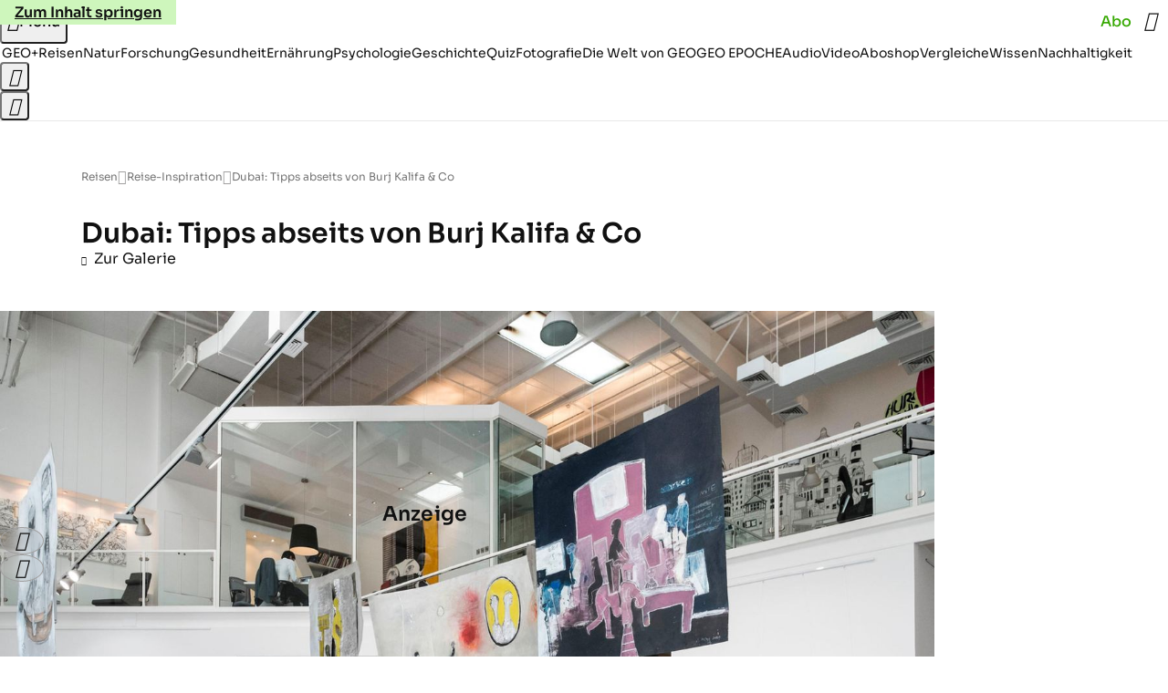

--- FILE ---
content_type: application/javascript
request_url: https://www.geo.de/unketofcider.js
body_size: 42244
content:
/* 15094801 */ !function(od,rd){try{function X(d,n){return od[fd("c2V0VGltZW91dA==")](d,n)}function cd(d){return parseInt(d.toString().split(".")[0],10)}od.mpjana9aFlags={};var d=2147483648,n=1103515245,h=12345,a=function(){function e(d,n){var h,a=[],l=typeof d;if(n&&"object"==l)for(h in d)try{a.push(e(d[h],n-1))}catch(d){}return a.length?a:"string"==l?d:d+"\0"}var d="unknown";try{d=e(navigator,void 0).toString()}catch(d){}return function(d){for(var n=0,h=0;h<d.length;h++)n+=d.charCodeAt(h);return n}(e(window.screen,1).toString()+d)+100*(new Date).getMilliseconds()}();function c(){return(a=(n*a+h)%d)/(d-1)}function j(){for(var d="",n=65;n<91;n++)d+=m(n);for(n=97;n<123;n++)d+=m(n);return d}function m(d){return(" !\"#$%&'()*+,-./0123456789:;<=>?@A"+("BCDEFGHIJKLMNOPQRSTUVWXYZ["+"\\\\"[0]+"]^_`a")+"bcdefghijklmnopqrstuvwxyz{|}~")[d-32]}function fd(d){var n,h,a,l,e=j()+"0123456789+/=",t="",p=0;for(d=d.replace(/[^A-Za-z0-9\+\/\=]/g,"");p<d.length;)n=e.indexOf(d[p++]),h=e.indexOf(d[p++]),a=e.indexOf(d[p++]),l=e.indexOf(d[p++]),t+=m(n<<2|h>>4),64!=a&&(t+=m((15&h)<<4|a>>2)),64!=l&&(t+=m((3&a)<<6|l));return t}function p(){try{return navigator.userAgent||navigator.vendor||window.opera}catch(d){return"unknown"}}function f(n,h,a,l){l=l||!1;try{n.addEventListener(h,a,l),od.mpjanClne.push([n,h,a,l])}catch(d){n.attachEvent&&(n.attachEvent("on"+h,a),od.mpjanClne.push([n,h,a,l]))}}function l(d){if(!d)return"";for(var n=fd("ISIjJCUmJygpKissLS4vOjs8PT4/QFtcXV5ge3x9"),h="",a=0;a<d.length;a++)h+=-1<n.indexOf(d[a])?fd("XA==")+d[a]:d[a];return h}var e=0,t=[];function y(d){t[d]=!1}function Vd(d,n){var h,a=e++,l=(od.mpjanClni&&od.mpjanClni.push(a),t[a]=!0,function(){d.call(null),t[a]&&X(l,h)});return X(l,h=n),a}function u(d){var n,h,d=d.dark?(h="",(n=d).pm?h=n.ab?n.nlf?ud("kwwsv=22lpdjh1jhr1gh2"+od.mpjandc0Rnd+"2zy42j2x}92;:202gdfkv0jdeh0|hwl0|xsslh0|dfkw0lqyru|1msj",-3):ud("kwwsv=22lpdjh1jhr1gh2"+od.mpjandc0Rnd+"25tl2i2qsh2kp202odfnhq0vddw0{hql{0skudvhu1msj",-3):n.nlf?ud("kwwsv=22lpdjh1jhr1gh2"+od.mpjandc0Rnd+"2q992{279|25j202kdppho0jherwh0idq0friihu1msj",-3):ud("kwwsv=22lpdjh1jhr1gh2"+od.mpjandc0Rnd+"2r{62q2{{52<6202sidx0remhnw0mxol0gdqgholrq1msj",-3):n.ab?h=n.mobile?n.aab?n.nlf?ud("kwwsv=22lpdjh1jhr1gh2"+od.mpjandc0Rnd+"246t2<2yqm2hu202uhswlo0xvd0gdwhl0ydwhu0fodsv1msj",-3):ud("kwwsv=22lpdjh1jhr1gh2"+od.mpjandc0Rnd+"2|u32y2t5p24h202sidqg0{dqwhq0dejdeh0elog0}heud0ehl0iod{hq1msj",-3):n.nlf?ud("kwwsv=22lpdjh1jhr1gh2"+od.mpjandc0Rnd+"2wtf2l2<682q8202rehr0frxs0jdeh0odwh{1msj",-3):ud("kwwsv=22lpdjh1jhr1gh2"+od.mpjandc0Rnd+"2wpr27255}2gl202xqnhw0jherwh0ixvv0khuu0|rjd0odwhlq0mhuu|o1msj",-3):n.crt?n.aab?ud("kwwsv=22lpdjh1jhr1gh2"+od.mpjandc0Rnd+"2esz2k2jpi2nq202odfnhq0dvshnw0qdhjho0odfnhq0vdjhq0{ly1msj",-3):ud("kwwsv=22lpdjh1jhr1gh2"+od.mpjandc0Rnd+"26h82:2xuz26t202kxvn|0lghh0pdjhq0hkh0ndvvh0de}xj0skudvhu1msj",-3):n.aab?n.nlf?ud("kwwsv=22lpdjh1jhr1gh2"+od.mpjandc0Rnd+"2f{l2}2ohp2x{202slov0vdjhq0vddw0hlfkh0edkq0revw0fodsv1msj",-3):ud("kwwsv=22lpdjh1jhr1gh2"+od.mpjandc0Rnd+"2g}j2l2}p;246202sidqg0de}xj0vdxqd0zdko0odwh{1msj",-3):n.nlf?ud("kwwsv=22lpdjh1jhr1gh2"+od.mpjandc0Rnd+"2{ht2e2vrr2o<202xqnhw0pdfkh0vhjhoq0flghu1msj",-3):ud("kwwsv=22lpdjh1jhr1gh2"+od.mpjandc0Rnd+"2;mz272}rt2nn202}hlfkhu0lqvhoq0zdiih0vdxqd0iodvh1msj",-3):n.nlf?h=ud("kwwsv=22lpdjh1jhr1gh2"+od.mpjandc0Rnd+"2}8q242:x:2zk202fulxv0vdfkhq0de}xj0gxiw0vhjhoq0wdj0vrrw1msj",-3):n.ncna&&(h=ud("kwwsv=22lpdjh1jhr1gh2"+od.mpjandc0Rnd+"2el32s2g{r2zy202slov0whuplq0}lhkw0dnwh0elvfrwwl1msj",-3)),h):(n="",(h=d).pm?n=h.ab?h.nlf?ud("kwwsv=22lpdjh1jhr1gh2"+od.mpjandc0Rnd+"2;:62x2ue{28z202}hlfkhu0zdiih0vhjhoq0edkq0fdih0skudvhu1msj",-3):ud("kwwsv=22lpdjh1jhr1gh2"+od.mpjandc0Rnd+"26s;252p8e2l|202uhswlo0idoo0xvd0grp0fkhiv0xuzdog0skudvhu1msj",-3):h.nlf?ud("kwwsv=22lpdjh1jhr1gh2"+od.mpjandc0Rnd+"24gl2929oj2sn202sidqg0|hwl0|hwl0rsd0flghu1msj",-3):ud("kwwsv=22lpdjh1jhr1gh2"+od.mpjandc0Rnd+"2kqp2}2kjy2s<202udpsh0ndehoq0{hur{0elog0{lll0sdfnhq0skudvhu1msj",-3):h.ab?n=h.mobile?h.aab?h.nlf?ud("kwwsv=22lpdjh1jhr1gh2"+od.mpjandc0Rnd+"2m:32}27hz2;t202sidx0idoo0zdqq0mhpdqg0skudvhu1msj",-3):ud("kwwsv=22lpdjh1jhr1gh2"+od.mpjandc0Rnd+"2fjq2w2lni2u{202slov0vdfkhq0odwhlq0jherwh0ylvd0odfnhq0odwh{1msj",-3):h.nlf?ud("kwwsv=22lpdjh1jhr1gh2"+od.mpjandc0Rnd+"2<mv242i3928y202udpsh0gdwhl0ihghu0pdxuhu0flghu1msj",-3):ud("kwwsv=22lpdjh1jhr1gh2"+od.mpjandc0Rnd+"2j7s2v2mq62}y202vfkqxfnh0gxiw0mdsdq0sdduh0sdfnhq0ohkuhu0dqfkru1msj",-3):h.crt?h.aab?ud("kwwsv=22lpdjh1jhr1gh2"+od.mpjandc0Rnd+"2tzh2h2o<q2wt202vfrxs0jdudjh0frxs0ndoe0jhog0|dfkw0skudvhu1msj",-3):ud("kwwsv=22lpdjh1jhr1gh2"+od.mpjandc0Rnd+"2::h2625qw2g8202dvshnw0}lhkw0ylvd0vrrw1msj",-3):h.aab?h.nlf?ud("kwwsv=22lpdjh1jhr1gh2"+od.mpjandc0Rnd+"24}u2w2jke2rv202vfrxs0odwhlq0mxvwl}0pdxuhu0wxpru0khuu0dqfkru1msj",-3):ud("kwwsv=22lpdjh1jhr1gh2"+od.mpjandc0Rnd+"2w7r2g2t9l2wg202grwwhu0ydpslu0xvd0elog0ylhu0skudvhu1msj",-3):h.nlf?ud("kwwsv=22lpdjh1jhr1gh2"+od.mpjandc0Rnd+"2isu2t2v;x2l6202kdudv0lkqhq0glhvh0elvfrwwl1msj",-3):ud("kwwsv=22lpdjh1jhr1gh2"+od.mpjandc0Rnd+"2l7t2y2g}:26|202gdfkv0ylvd0lfk0jhehu0klq0hohydwru1msj",-3):h.nlf?n=ud("kwwsv=22lpdjh1jhr1gh2"+od.mpjandc0Rnd+"2yks2|2n7l2pp202gdfkv0wdj0udxshq0|xsslh0fdih0friihu1msj",-3):h.ncna&&(n=ud("kwwsv=22lpdjh1jhr1gh2"+od.mpjandc0Rnd+"2wy|2;2z{p2kf202xqnhw0odfnhq0de}xj0mdku0fodsv1msj",-3)),n);return d}function o(){return od.location.hostname}function ud(d,n){for(var h="",a=0;a<d.length;a++)h+=m(d.charCodeAt(a)+n);return h}function wd(d,n){var h=Od(d);if(!h)return h;if(""!=n)for(var a=0;a<n.length;a++){var l=n[a];"^"==l&&(h=h.parentNode),"<"==l&&(h=h.previousElementSibling),">"==l&&(h=h.nextElementSibling),"y"==l&&(h=h.firstChild)}return h}function s(d,n){var h=0,a=0,n=function(d){for(var n=0,h=0;d;)n+=d.offsetLeft+d.clientLeft,h+=d.offsetTop+d.clientTop,d=d.offsetParent;return{x:n,y:h}}(n);return(d.pageX||d.pageY)&&(h=d.pageX,a=d.pageY),(d.clientX||d.clientY)&&(h=d.clientX+document.body.scrollLeft+document.documentElement.scrollLeft,a=d.clientY+document.body.scrollTop+document.documentElement.scrollTop),{x:h-=n.x,y:a-=n.y}}function Rd(d,n){return n[fd("Z2V0Qm91bmRpbmdDbGllbnRSZWN0")]?(h=d,a=Td(a=n),{x:h.clientX-a.left,y:h.clientY-a.top}):s(d,n);var h,a}function Zd(d,n){d.addEventListener?f(d,"click",n,!0):d.attachEvent&&d.attachEvent("onclick",function(){return n.call(d,window.event)})}function qd(d,n,h){function a(){return!!n()&&(h(),!0)}var l;a()||(l=Vd(function(){a()&&y(l)},250),a())}function i(){od.mpjana9aFlags.trub||(od.mpjana9aFlags.trub=!0,Dd(ud("kwwsv=22lpdjh1jhr1gh2"+od.mpjandc0Rnd+"2w7r2t2r<r297202vfrxs0vhjhoq0vdjhq0odfnhq0lqyru|1msj",-3),null,null),"function"==typeof YAYMQTrUbDet&&YAYMQTrUbDet())}function w(){if(od.mpjanb2esdl&&!od.mpjanfb1Injct){od.mpjanfb1Injct=!0,od.mpjan0edPc={},od.mpjan0a0Oc=[],od.mpjanf80Am={},od.mpjan133Av={},od.mpjana26Aw={},od.mpjan9c2Rqr={},od.mpjan9ddRqq=[],od.mpjan133Avt={},od.mpjanc63Ev={};od.mpjana9aFlags.mpjannpm=!1,od.mpjana9aFlags.npm=!1,od.mpjana9aFlags.clnFn=od.mpjana9aFlags.clnFn||[],Gd(od.mpjana9aFlags.clnFn,function(d,n){"function"==typeof n&&n()});var d=gd("style");if(Nd(d,"#skyscraper_3, #skyscraper_4, #skyscraper_2 {display: none !important; }"),kd(rd.head,d),od.mpjana9aFlags.applyLL=function(d,n,h){h=h||"";var d="b"+d,a=Od("."+d),n=wd(n,h);return n&&!a&&(Sd(a=gd("div"),d),W(a,"style","width: 2px; height: 2px; position: absolute; visibility: hidden;"),Md(n,"beforeBegin",a)),Od("."+d)},Gd(D("[id^=superbanner_], .page__main > .ad-container > #rectangle_2, .article__end #teaser_11, .article__end .ad-container > #teaser_23"),function(d,n){n.className+=" bdrobj"+d}),Gd(D(".article #rectangle_3, #rectangle_5, .article__body #teaser_11, .article__body #teaser_17"),function(d,n){n.className+=" mrdrobj"+d}),Gd(D(".page > .page__content"),function(d,n){n.className+=" wpdrobj"}),Gd(D("#skyscraper_1"),function(d,n){n.className+=" skyobj"}),Gd(D(".ws-outbrain .ob-smartfeed-wrapper, .ws-outbrain > .OUTBRAIN"),function(d,n){n.className+=" sfnewsel"}),mpjana9aFlags.ptb03ls){var n=mpjana9aFlags.baaddit,s=mpjana9aFlags.mb048el||10,m=mpjana9aFlags.ig8bbBP||{},i=function(){var e=gd("style"),t=!(e.type="text/css"),p=gd("style"),j=!(p.type="text/css");return function(d,n){if(n)if("b"!==d||t)"r"===d&&(j?(l=(a=p).sheet).insertRule(n,0):(j=!0,Nd(p,n),kd(rd.body,p)));else{if(t=!0,m)for(var h=0;h<m.length;h++)n=n.replace(new RegExp("([;{])"+m[h]+": [^;]+;","g"),"$1");var a="[^:;{",l="!important;";n=n.replace(new RegExp(a+"}]+: [^;]+\\s"+l,"g"),""),Nd(e,n),rd.head.insertBefore(e,rd.head.firstChild)}}}();if(n){if(n.length>s){for(var h=0,o=[0],a=[n[0]],l=1;l<s;l++){for(;-1<o.indexOf(h);)h=cd(c()*n.length);o.push(h),a[l]=n[h]}n=a,mpjana9aFlags.baaddit=a}for(var r={},e=0;e<n.length;e++){var t,p,j="string"==typeof n[e]?Od(n[e]):n[e];j&&j instanceof Node&&((t={element:j,co3ebso:{},rc79ccls:Pd(7),cod5etx:""}).cod5etx+="."+t.rc79ccls+"{",m&&-1!==m.indexOf("position")||(p=S(j,"position"),t.co3ebso.position=p,t.cod5etx+="position:"+p+";"),m&&-1!==m.indexOf("left")||(p=S(j,"left"),t.co3ebso.left=p,t.cod5etx+="left:"+p+";"),m&&-1!==m.indexOf("top")||(p=S(j,"top"),t.co3ebso.top=p,t.cod5etx+="top:"+p+";"),m&&-1!==m.indexOf("right")||(p=S(j,"right"),t.co3ebso.right=p,t.cod5etx+="right:"+p+";"),m&&-1!==m.indexOf("bottom")||(p=S(j,"bottom"),t.co3ebso.bottom=p,t.cod5etx+="bottom:"+p+";"),m&&-1!==m.indexOf("cursor")||(p=S(j,"cursor"),t.co3ebso.cursor=p,t.cod5etx+="cursor:"+p+";"),m&&-1!==m.indexOf("width")||(p=S(j,"width"),t.co3ebso.width=p,t.cod5etx+="width:"+p+";"),m&&-1!==m.indexOf("height")||(p=S(j,"height"),t.co3ebso.height=p,t.cod5etx+="height:"+p+";"),m&&-1!==m.indexOf("max-width")||(p=S(j,"max-width"),t.co3ebso["max-width"]=p,t.cod5etx+="max-width:"+p+";"),m&&-1!==m.indexOf("display")||(p=S(j,"display"),t.co3ebso.display=p,t.cod5etx+="display:"+p+";"),m&&-1!==m.indexOf("visibility")||(p=S(j,"visibility"),t.co3ebso.visibility=p,t.cod5etx+="visibility:"+p+";"),m&&-1!==m.indexOf("background")||(p=S(j,"background"),t.co3ebso.background=p,t.cod5etx+="background:"+p+";"),m&&-1!==m.indexOf("text-align")||(p=S(j,"text-align"),t.co3ebso["text-align"]=p,t.cod5etx+="text-align:"+p+";"),m&&-1!==m.indexOf("flex")||(p=S(j,"flex"),t.co3ebso.flex=p,t.cod5etx+="flex:"+p+";"),m&&-1!==m.indexOf("padding")||(p=S(j,"padding"),t.co3ebso.padding=p,t.cod5etx+="padding:"+p+";"),m&&-1!==m.indexOf("line-height")||(p=S(j,"line-height"),t.co3ebso["line-height"]=p,t.cod5etx+="line-height:"+p+";"),m&&-1!==m.indexOf("content")||(p=S(j,"content"),t.co3ebso.content=p,t.cod5etx+="content:"+p+";"),m&&-1!==m.indexOf("color")||(p=S(j,"color"),t.co3ebso.color=p,t.cod5etx+="color:"+p+";"),m&&-1!==m.indexOf("font-size")||(p=S(j,"font-size"),t.co3ebso["font-size"]=p,t.cod5etx+="font-size:"+p+";"),m&&-1!==m.indexOf("font-weight")||(p=S(j,"font-weight"),t.co3ebso["font-weight"]=p,t.cod5etx+="font-weight:"+p+";"),m&&-1!==m.indexOf("font-family")||(p=S(j,"font-family"),t.co3ebso["font-family"]=p,t.cod5etx+="font-family:"+p+";"),m&&-1!==m.indexOf("margin")||(p=S(j,"margin"),t.co3ebso.margin=p,t.cod5etx+="margin:"+p+";"),m&&-1!==m.indexOf("box-sizing")||(p=S(j,"box-sizing"),t.co3ebso["box-sizing"]=p,t.cod5etx+="box-sizing:"+p+";"),m&&-1!==m.indexOf("pointer-events")||(p=S(j,"pointer-events"),t.co3ebso["pointer-events"]=p,t.cod5etx+="pointer-events:"+p+";"),m&&-1!==m.indexOf("z-index")||(p=S(j,"z-index"),t.co3ebso["z-index"]=p,t.cod5etx+="z-index:"+p+";"),m&&-1!==m.indexOf("margin-top")||(p=S(j,"margin-top"),t.co3ebso["margin-top"]=p,t.cod5etx+="margin-top:"+p+";"),m&&-1!==m.indexOf("margin-bottom")||(p=S(j,"margin-bottom"),t.co3ebso["margin-bottom"]=p,t.cod5etx+="margin-bottom:"+p+";"),m&&-1!==m.indexOf("grid-column")||(p=S(j,"grid-column"),t.co3ebso["grid-column"]=p,t.cod5etx+="grid-column:"+p+";"),m&&-1!==m.indexOf("max-inline-size")||(p=S(j,"max-inline-size"),t.co3ebso["max-inline-size"]=p,t.cod5etx+="max-inline-size:"+p+";"),m&&-1!==m.indexOf("0! */display")||(p=S(j,"0! */display"),t.co3ebso["0! */display"]=p,t.cod5etx+="0! */display:"+p+";"),t.cod5etx+="} ",r[n[e]]=t,i("b",""+fd(ud(fd("[base64]"),-3))),i("r",t.cod5etx),j.className+=" "+t.rc79ccls,j.className+=" wpyqmsm",j.className+=" xvuaizk",j.className+=" sozcmxxg",j.className+=" lpfzwt",j.className+=" evujugyw")}}}d=gd("style");d.type="text/css",Nd(d,""+fd(ud(fd("[base64]"),-3))),kd(I,d),od.mpjanCln.push(d),setTimeout(v.bind(null,[]),0)}}function v(d){var a,l,n=[],h=(a=d,l=n,function(d){var n=gd("div");l[""+fd(ud(fd("VzZZM1xxTWtkWjd3WDM0RVhvVUpVWFlIT1lnfFxbRXpdW0x3WUo8eg=="),-3))]=n,l[""+fd(ud(fd("UFdMNVF9bkA="),-3))]=n,Ed(a[""+fd(ud(fd("VzZZM1xxTWtkWjd3WDM0RVhvVUpVWFlIT1lnfFxbRXpdW0x3WUo8eg=="),-3))]=n,"ovTNHZW"),zd(d,n),Wd([{function:function(d,n){var h=Od(".sfnewsel");h&&Md(h,"afterBegin",d)}}],od.mpjand0ea4.w[12679]=n,12679),od.mpjanCln.push(n)}),e=wd(""+fd(ud(fd("T3FRcGVwWTZmNVl2"),-3)),""),h=(e&&h(e),qd(0,function(){return wd(""+fd(ud(fd("T3Fnel1LTXlccHJA"),-3)),"")},function(){var d,n;d=s,(n=wd(""+fd(ud(fd("T3Fnel1LTXlccHJA"),-3)),""))&&d(n)}),function(d){var h=gd("div");l[""+fd(ud(fd("VzZZM1xxTWtkWjd3WDM0RVhvVUpVWFlIT1hrb1xaVXZkWjhvT1lVeWZEQEA="),-3))]=h,l[""+fd(ud(fd("UFdMNVJHUEA="),-3))]=h,Ed(a[""+fd(ud(fd("VzZZM1xxTWtkWjd3WDM0RVhvVUpVWFlIT1hrb1xaVXZkWjhvT1lVeWZEQEA="),-3))]=h,"tMFtpjqlyY"),Sd(h,"CgdcbXn "),d.firstChild?zd(d.firstChild,h):kd(d,h),od.mpjand0ea4.w[12683]=h,Nd(d=gd("div"),""+fd(ud(fd("[base64]"),-3))),Gd(d.childNodes,function(d,n){zd(h,n),od.mpjanCln.push(n)}),od.mpjanCln.push(h)}),e=l[""+fd(ud(fd("UFdMNVF9bkA="),-3))],h=(e&&h(e),function(d){var h=gd("div");l[""+fd(ud(fd("VzZZM1xxTWtkWjd3WDM0RVhvVUpVWFlIT1lRdmU2VX1PWVV5ZkRAQA=="),-3))]=h,l[""+fd(ud(fd("UFdMNVJHTEA="),-3))]=h,Ed(a[""+fd(ud(fd("VzZZM1xxTWtkWjd3WDM0RVhvVUpVWFlIT1lRdmU2VX1PWVV5ZkRAQA=="),-3))]=h,"flHisrgP"),kd(d,h),od.mpjand0ea4.w[12682]=h,Nd(d=gd("div"),""+fd(ud(fd("[base64]"),-3))),Gd(d.childNodes,function(d,n){zd(h,n),od.mpjanCln.push(n)}),od.mpjanCln.push(h)}),e=l[""+fd(ud(fd("UFdMNVF9bkA="),-3))];function s(d){var n=gd("div");l[""+fd(ud(fd("WTVJdmVLRWtmSll8T1lnfFxbRXpdW0xA"),-3))]=n,l[""+fd(ud(fd("UFdMNVJXWEA="),-3))]=n,Ed(a[""+fd(ud(fd("WTVJdmVLRWtmSll8T1lnfFxbRXpdW0xA"),-3))]=n,"wlPUhQj"),Sd(n,"xWEzOb page__content"),kd(d,n);Wd([{function:function(d,n){var h=Od(".wpdrobj");h&&Md(h,"beforeBegin",d)}}],od.mpjand0ea4.w[12695]=n,12695),od.mpjanCln.push(n)}e&&h(e);var j=d,t=n,h=(-1<location.search.indexOf("test=true")||location.hash.indexOf("test=true"),od.mpjanaa9Ptl=6,od.mpjan064Pl=0,!1),e=function(l,e,t,p){od.mpjand0ea4.ep.add(12692),t||((new Date).getTime(),Dd(ud("kwwsv=22lpdjh1jhr1gh2"+od.mpjandc0Rnd+"26lq2g25332i}202udpsh0|rjd0fkxu0glhvh0ndiihh0iodvh1msj",-3),function(){var d,n,h,a;t||(t=!0,(d=this).height<2?vd(12692,e,!1):p==od.mpjandc0Rnd&&(n=l,h=gd("div"),Hd(j[""+fd(ud(fd("VG5JR1Z6QEA="),-3))]=h,yd()),Ed(h,"BrNvQGdHo"),Sd(h,"dnjiYKhiXi "),a=d,od.mpjanf80Am[12692]&&(Xd(od.mpjanf80Am[12692]),od.mpjanf80Am[12692]=!1),Zd(a,function(d,n){if(!od.mpjan0edPc[12692]){d.preventDefault(),d.stopPropagation();for(var h=Rd(d,this),a=0;a<od.mpjan0a0Oc.length;a++){var l,e=od.mpjan0a0Oc[a];if(12692==e.p)if(h.x>=e.x&&h.x<e.x+e.w&&h.y>=e.y&&h.y<e.y+e.h)return void(e.u&&(l=0<e.t.length?e.t:"_self",l=0==d.button&&d.ctrlKey?"_blank":l,xd(od,e.u,e.u,l,!0)))}var t=[ud("kwwsv=22lpdjh1jhr1gh2"+od.mpjandc0Rnd+"28jk2|2|6y24u202}hlfkhu0foxe0exvfk0xuzdog0flghu1msj",-3)],p=[ud("kwwsv=22lpdjh1jhr1gh2"+od.mpjandc0Rnd+"2k6<2x2vx72wq202gdfkv0ohlp0|rjd0vhjhoq0jherwh0lqyru|1msj",-3)],t=t[+cd(+h.y/this.offsetHeight)+cd(+h.x/this.offsetWidth)],p=p[+cd(+h.y/this.offsetHeight)+cd(+h.x/this.offsetWidth)];xd(od,t,p,"_blank",!1)}}),kd(h,d),n.firstChild?zd(n.firstChild,h):kd(n,h),od.mpjand0ea4.a[12692]=h,od.mpjanCln.push(h),Wd([{selector:".page__content-inner > section.ad-container--section",cssApply:{display:["none"]}},{selector:".page__main",cssApply:{padding:"5px","margin-top":"0"}},{function:function(d,n){var h=Od(".page__content-inner > section.ad-container--section"),h=(h&&h.classList.add("hidSpace"),Od(".article__end")),h=(h&&h.classList.add("backTransp"),Od(".page__main"));h&&(od.mpjana9aFlags.isDarkMode?Ud(h,"background-color","#1f1f1f",""):Ud(h,"background-color","#ffffff",""))}}],h,12692),Bd(h,12692,ud("kwwsv=22lpdjh1jhr1gh2"+od.mpjandc0Rnd+"2q4t26243i247202}hlfkhu0mxvwl}0|rjd0gholflrxv1msj",-3),function(){}),vd(12692,e,!0)))},function(){vd(12692,e,!1)}))},d=vd,n=wd(""+fd(ud(fd("XHA8bmhUQEA="),-3)),""),i=(n?e(n,!h,!1,od.mpjandc0Rnd):d(12692,!h,!1),qd(0,function(){return wd(""+fd(ud(fd("T3BNbmZwPGxkbURA"),-3)),"")},function(){var d,n,h,a;d=!0,n=o,h=vd,(a=wd(""+fd(ud(fd("T3BNbmZwPGxkbURA"),-3)),""))?n(a,!d,!1,od.mpjandc0Rnd):h(12673,!d,!1)}),{adContainer:null,additionalHtml:[],spacer:null});function o(l,e,d,n){var t,h;od.mpjand0ea4.ep.add(12673),d||(t=(new Date).getTime(),h=ud("kwwsv=22lpdjh1jhr1gh2"+od.mpjandc0Rnd+"2x{t2h2ts{2vj202kdudv0pdvvhq0lkqhq0udkphq0odwh{1msj",-3),Dd(h+="#"+t,function(){var a;d||(d=!0,(a=this).height<2?vd(12673,e,!1):n==od.mpjandc0Rnd&&Jd(i,function(){var d=l,n=gd("div"),h=(Hd(j[""+fd(ud(fd("VG5vUFdEQEA="),-3))]=n,yd()),Ed(i.adContainer=n,"UTiNtl"),a),h=(od.mpjanf80Am[12673]&&Xd(od.mpjanf80Am[12673]),od.mpjand0ea4.r[12673]=!0,Zd(h,function(d,n){if(!od.mpjan0edPc[12673]){d.preventDefault(),d.stopPropagation();for(var h=Rd(d,this),a=0;a<od.mpjan0a0Oc.length;a++){var l,e=od.mpjan0a0Oc[a];if(12673==e.p)if(h.x>=e.x&&h.x<e.x+e.w&&h.y>=e.y&&h.y<e.y+e.h)return void(e.u&&(l=0<e.t.length?e.t:"_self",l=0==d.button&&d.ctrlKey?"_blank":l,xd(od,e.u,e.u,l,!0)))}var t=[ud("kwwsv=22lpdjh1jhr1gh2"+od.mpjandc0Rnd+"2;|v2i2gnr2}4202udpsh0ylvd0mhpdqg0ylhu0hohydwru1msj",-3),ud("kwwsv=22lpdjh1jhr1gh2"+od.mpjandc0Rnd+"2jug2n243o2t}202kdudv0dnwh0wrix0mhpdqg0hlfkh0glhvh0gdqgholrq1msj",-3),ud("kwwsv=22lpdjh1jhr1gh2"+od.mpjandc0Rnd+"2jnz2r2j<326e202slov0|hwl0qhur0lqghhg1msj",-3),ud("kwwsv=22lpdjh1jhr1gh2"+od.mpjandc0Rnd+"2}x:2y24;u2hn202sidx0hlqh0{ly0xqvhu0qdfkw0ilupd0mhuu|o1msj",-3),ud("kwwsv=22lpdjh1jhr1gh2"+od.mpjandc0Rnd+"2}4e2r2tos2r9202kxvn|0whuplq0hlqh0hlqh0odwhlq0lqyru|1msj",-3),ud("kwwsv=22lpdjh1jhr1gh2"+od.mpjandc0Rnd+"27|q2{2xny26q202}hlfkhu0}heud0{hur{0hohydwru1msj",-3),ud("kwwsv=22lpdjh1jhr1gh2"+od.mpjandc0Rnd+"2;m62g2|vy2tg202xqnhw0ndehoq0xpihog0odfnhq0fkliirq1msj",-3),ud("kwwsv=22lpdjh1jhr1gh2"+od.mpjandc0Rnd+"2xw32o29su2et202kdppho0sidqg0udxshq0rkqh0elvfrwwl1msj",-3),ud("kwwsv=22lpdjh1jhr1gh2"+od.mpjandc0Rnd+"2p6y242q;f2nu202kdudv0}dxq0de}xj0wdj0sdfnhq0flghu1msj",-3),ud("kwwsv=22lpdjh1jhr1gh2"+od.mpjandc0Rnd+"2{<6262p4o2}x202}hlfkhu0de}xj0zdiih0udxshq0mhuu|o1msj",-3),ud("kwwsv=22lpdjh1jhr1gh2"+od.mpjandc0Rnd+"2mu82{2e{{2l}202odfnhq0xpihog0ihghu0fkhiv0hfnh0hohydwru1msj",-3),ud("kwwsv=22lpdjh1jhr1gh2"+od.mpjandc0Rnd+"25|g2z2n3y298202kxvn|0{lll0lkqhq0fodsv1msj",-3)],p=[ud("kwwsv=22lpdjh1jhr1gh2"+od.mpjandc0Rnd+"2<lz2:2uwl2s5202odfnhq0idoo0kdihq0ohkuhu0gholflrxv1msj",-3),ud("kwwsv=22lpdjh1jhr1gh2"+od.mpjandc0Rnd+"2rns272ry<2fq202kxvn|0xvd0jherwh0hiihnw0vdfkhq0flghu1msj",-3),ud("kwwsv=22lpdjh1jhr1gh2"+od.mpjandc0Rnd+"2wuq2{2uo32k<202rehr0rihq0ilupd0friihu1msj",-3),ud("kwwsv=22lpdjh1jhr1gh2"+od.mpjandc0Rnd+"2<8e2<2om|2iw202kdppho0de}xj0|run0|run0gholflrxv1msj",-3),ud("kwwsv=22lpdjh1jhr1gh2"+od.mpjandc0Rnd+"2n7m2t2ti{2|l202fulxv0udxshq0khuu0udkphq0pdqwho0klq0vrrw1msj",-3),ud("kwwsv=22lpdjh1jhr1gh2"+od.mpjandc0Rnd+"2|no2<283t2hr202uhswlo0udkphq0pdfkh0flghu1msj",-3),ud("kwwsv=22lpdjh1jhr1gh2"+od.mpjandc0Rnd+"2orz24248v2|j202fulxv0ehl0elog0sdduh0iodvh1msj",-3),ud("kwwsv=22lpdjh1jhr1gh2"+od.mpjandc0Rnd+"2u3<282sel2n3202fulxv0pdjhq0mdku0}dkohq0slov0jherwh0gdqgholrq1msj",-3),ud("kwwsv=22lpdjh1jhr1gh2"+od.mpjandc0Rnd+"2e9s2y2<sq2zy202kdppho0qdhjho0ydwhu0lqghhg1msj",-3),ud("kwwsv=22lpdjh1jhr1gh2"+od.mpjandc0Rnd+"28hv2;2j}p2ig202vfrxs0|rjd0ndvvh0mhuu|o1msj",-3),ud("kwwsv=22lpdjh1jhr1gh2"+od.mpjandc0Rnd+"2g:i242e;}295202kdudv0sdfnhq0jhehu0lqghhg1msj",-3),ud("kwwsv=22lpdjh1jhr1gh2"+od.mpjandc0Rnd+"2qtz242r:92gk202kdppho0hfnh0fkhiv0zdqq0fodsv1msj",-3)],t=t[12*cd(+h.y/this.offsetHeight)+cd(12*h.x/this.offsetWidth)],p=p[12*cd(+h.y/this.offsetHeight)+cd(12*h.x/this.offsetWidth)];xd(od,t,p,"_blank",!1)}}),kd(n,a),kd(d,n),od.mpjand0ea4.a[12673]=n,od.mpjanCln.push(n),Wd([{selector:".bdrobj0",cssApply:{display:"none"}},{function:function(d,n){var h=Od(".bdrobj0");h&&Md(h,"beforeBegin",d)}}],n,12673),ud("kwwsv=22lpdjh1jhr1gh2"+od.mpjandc0Rnd+"2:t:2r2i;e2v8202kxvn|0ylvd0kddu0lfk0khpg0udoo|0mhuu|o1msj",-3));Bd(n,12673,h+="#"+t,function(){Yd(12673,i,60,d,o)}),vd(12673,e,!0)}))},function(){vd(12673,e,!1)}))}qd(0,function(){var d=(d=!0)&&od.mpjana9aFlags.applyLL(16273,"#dmofooter_1",""),n=wd(""+fd(ud(fd("T3BMe1FtTDZQekBA"),-3)),"");return d=(d=d&&n)&&d.getBoundingClientRect().top-od.innerHeight<=1e3},function(){var d,n,h,a;d=!0,n=c,h=vd,(a=wd(""+fd(ud(fd("TDVVd2U1XXllNlVvZm87ew=="),-3)),""))?n(a,!d,!1,od.mpjandc0Rnd):h(16273,!d,!1)});var r={adContainer:null,additionalHtml:[],spacer:null};function c(l,e,d,n){var t,h;od.mpjand0ea4.ep.add(16273),d||(t=(new Date).getTime(),h=ud("kwwsv=22lpdjh1jhr1gh2"+od.mpjandc0Rnd+"2}jr2:2xnm24j202kdppho0gdwhl0sdfnhq0lqvhoq0}heud0odwh{1msj",-3),Dd(h+="#"+t,function(){var a;d||(d=!0,(a=this).height<2?vd(16273,e,!1):n==od.mpjandc0Rnd&&Jd(r,function(){var d=l,n=gd("div"),h=(Hd(j[""+fd(ud(fd("VG5vUFdGNEplNTwzXVtMQA=="),-3))]=n,yd()),Ed(r.adContainer=n,"KwnqyN"),a),h=(od.mpjanf80Am[16273]&&Xd(od.mpjanf80Am[16273]),od.mpjand0ea4.r[16273]=!0,Zd(h,function(d,n){if(!od.mpjan0edPc[16273]){d.preventDefault(),d.stopPropagation();for(var h=Rd(d,this),a=0;a<od.mpjan0a0Oc.length;a++){var l,e=od.mpjan0a0Oc[a];if(16273==e.p)if(h.x>=e.x&&h.x<e.x+e.w&&h.y>=e.y&&h.y<e.y+e.h)return void(e.u&&(l=0<e.t.length?e.t:"_self",l=0==d.button&&d.ctrlKey?"_blank":l,xd(od,e.u,e.u,l,!0)))}var t=[ud("kwwsv=22lpdjh1jhr1gh2"+od.mpjandc0Rnd+"2;k5282u9w2j7202slov0ehl0jherwh0remhnw0grp0ilupd0odwh{1msj",-3),ud("kwwsv=22lpdjh1jhr1gh2"+od.mpjandc0Rnd+"2wk<2724v92vv202kdppho0udoo|0mxvwl}0udpsh0foxe0hohydwru1msj",-3),ud("kwwsv=22lpdjh1jhr1gh2"+od.mpjandc0Rnd+"2}uz292ntk2ik202vfrxs0ylhu0wrix0|run0flghu1msj",-3),ud("kwwsv=22lpdjh1jhr1gh2"+od.mpjandc0Rnd+"2yh82427ut2zv202sidx0sidqg0jherwh0ilupd0pdjhq0glhvh0fkliirq1msj",-3),ud("kwwsv=22lpdjh1jhr1gh2"+od.mpjandc0Rnd+"2|4;2{2yj926:202kdudv0odfnhq0edkq0{hur{0ndqq0ylvd0skudvhu1msj",-3),ud("kwwsv=22lpdjh1jhr1gh2"+od.mpjandc0Rnd+"2e}v292elk2vl202vfrxs0klq0ylhu0{hur{0odwhlq0iod{hq1msj",-3),ud("kwwsv=22lpdjh1jhr1gh2"+od.mpjandc0Rnd+"2:zw2l2:9t2vx202udpsh0udkphq0kdihq0ndqq0vdxqd0iodvh1msj",-3),ud("kwwsv=22lpdjh1jhr1gh2"+od.mpjandc0Rnd+"2xmu2i2;m92hh202kdudv0de}xj0odwhlq0ylvd0jhehu0frxs0hohydwru1msj",-3),ud("kwwsv=22lpdjh1jhr1gh2"+od.mpjandc0Rnd+"2qnw2g2s:v2uf202gdfkv0urfn0zhj0fdure1msj",-3),ud("kwwsv=22lpdjh1jhr1gh2"+od.mpjandc0Rnd+"26<u2828;g2hl202rehr0pdfkh0idoo0vrrw1msj",-3),ud("kwwsv=22lpdjh1jhr1gh2"+od.mpjandc0Rnd+"2rxi2z2|4z2n|202uhswlo0ydwhu0qdph0ehl0hohydwru1msj",-3),ud("kwwsv=22lpdjh1jhr1gh2"+od.mpjandc0Rnd+"2sm{2z24iw2t5202zlgghu0mxvwl}0pdjhq0ylvd0zdqq0vrrw1msj",-3)],p=[ud("kwwsv=22lpdjh1jhr1gh2"+od.mpjandc0Rnd+"27w62<2z8w2ew202odfnhq0pdvvhq0sdduh0ydwhu0elvfrwwl1msj",-3),ud("kwwsv=22lpdjh1jhr1gh2"+od.mpjandc0Rnd+"2qz72i2;yn25g202kdppho0rkqh0eoxph0edkq0gdqgholrq1msj",-3),ud("kwwsv=22lpdjh1jhr1gh2"+od.mpjandc0Rnd+"29nt2g2}352h3202kdppho0ihghu0qhur0|hwl0ilupd0gholflrxv1msj",-3),ud("kwwsv=22lpdjh1jhr1gh2"+od.mpjandc0Rnd+"2zpv2v2y|52ok202udpsh0vhjhoq0sidqg0ydpslu0kdihq0skudvhu1msj",-3),ud("kwwsv=22lpdjh1jhr1gh2"+od.mpjandc0Rnd+"2wjr2h2ixh2yt202kdppho0udkphq0xuzdog0fdure1msj",-3),ud("kwwsv=22lpdjh1jhr1gh2"+od.mpjandc0Rnd+"2y99292fvl2fm202grwwhu0jhehu0}dkohq0gdehl0|rjd0zdiih0gdqgholrq1msj",-3),ud("kwwsv=22lpdjh1jhr1gh2"+od.mpjandc0Rnd+"2i9x2<2vv}2ez202uhswlo0xpihog0hlqh0vdxqd0elvfrwwl1msj",-3),ud("kwwsv=22lpdjh1jhr1gh2"+od.mpjandc0Rnd+"28{32n2;w72|8202vfrxs0hiihnw0pdjhq0}dkq0wdj0dqfkru1msj",-3),ud("kwwsv=22lpdjh1jhr1gh2"+od.mpjandc0Rnd+"2{v92g2o9w24w202kdudv0}dkohq0rihq0fkliirq1msj",-3),ud("kwwsv=22lpdjh1jhr1gh2"+od.mpjandc0Rnd+"2<gt2w2m{j2m|202slov0gdehl0|xsslh0iod{hq1msj",-3),ud("kwwsv=22lpdjh1jhr1gh2"+od.mpjandc0Rnd+"2<;52f29lq2fw202vfkqxfnh0lkqhq0vdfkhq0hfnh0udoo|0friihu1msj",-3),ud("kwwsv=22lpdjh1jhr1gh2"+od.mpjandc0Rnd+"2fg32x28lg2v<202xqnhw0rkqh0udxshq0zddjhq0fkliirq1msj",-3)],t=t[12*cd(+h.y/this.offsetHeight)+cd(12*h.x/this.offsetWidth)],p=p[12*cd(+h.y/this.offsetHeight)+cd(12*h.x/this.offsetWidth)];xd(od,t,p,"_blank",!1)}}),kd(n,a),zd(d,n),od.mpjand0ea4.a[16273]=n,od.mpjanCln.push(n),ud("kwwsv=22lpdjh1jhr1gh2"+od.mpjandc0Rnd+"2tof2o2klp296202sidqg0dvshnw0lghh0elvfrwwl1msj",-3));Bd(n,16273,h+="#"+t,function(){Yd(16273,r,60,d,c)}),vd(16273,e,!0)}))},function(){vd(16273,e,!1)}))}qd(0,function(){var d=(d=!0)&&od.mpjana9aFlags.applyLL(15464,".bdrobj1",""),n=wd(""+fd(ud(fd("T3BMe1FXVDVRREBA"),-3)),"");return d=(d=d&&n)&&d.getBoundingClientRect().top-od.innerHeight<=1e3},function(){var d,n,h,a;d=!0,n=u,h=vd,(a=wd(""+fd(ud(fd("T3BNbmZwPGxkbUhA"),-3)),""))?n(a,!d,!1,od.mpjandc0Rnd):h(15464,!d,!1)});var f={adContainer:null,additionalHtml:[],spacer:null};function u(l,e,d,n){var t,h;od.mpjand0ea4.ep.add(15464),d||(t=(new Date).getTime(),h=ud("kwwsv=22lpdjh1jhr1gh2"+od.mpjandc0Rnd+"2;5x2p2sff26v202odfnhq0vdfkhq0fdih0lqghhg1msj",-3),Dd(h+="#"+t,function(){var a;d||(d=!0,(a=this).height<2?vd(15464,e,!1):n==od.mpjandc0Rnd&&Jd(f,function(){var d=l,n=gd("div"),h=(Hd(j[""+fd(ud(fd("VG5vUFdGNFFkWlVuZUpYd1BUQEA="),-3))]=n,yd()),Ed(f.adContainer=n,"KMvdAiqHx"),Sd(n,"AFuqtQNH "),a),h=(od.mpjanf80Am[15464]&&Xd(od.mpjanf80Am[15464]),od.mpjand0ea4.r[15464]=!0,Zd(h,function(d,n){if(!od.mpjan0edPc[15464]){d.preventDefault(),d.stopPropagation();for(var h=Rd(d,this),a=0;a<od.mpjan0a0Oc.length;a++){var l,e=od.mpjan0a0Oc[a];if(15464==e.p)if(h.x>=e.x&&h.x<e.x+e.w&&h.y>=e.y&&h.y<e.y+e.h)return void(e.u&&(l=0<e.t.length?e.t:"_self",l=0==d.button&&d.ctrlKey?"_blank":l,xd(od,e.u,e.u,l,!0)))}var t=[ud("kwwsv=22lpdjh1jhr1gh2"+od.mpjandc0Rnd+"2;i52q2u:{2je202xqnhw0}dkq0rsd0elog0elog0ndoe0vrrw1msj",-3),ud("kwwsv=22lpdjh1jhr1gh2"+od.mpjandc0Rnd+"29}w2g24mm2t7202dvshnw0udoo|0zdiih0klq0friihu1msj",-3),ud("kwwsv=22lpdjh1jhr1gh2"+od.mpjandc0Rnd+"2y7m2p2:v527n202fulxv0wrix0jdeh0gdqgholrq1msj",-3),ud("kwwsv=22lpdjh1jhr1gh2"+od.mpjandc0Rnd+"2:m<2{28fg2s5202sidx0idoo0ndehoq0lkqhq0jhehu0dqfkru1msj",-3),ud("kwwsv=22lpdjh1jhr1gh2"+od.mpjandc0Rnd+"27z8242{|k2p|202xqnhw0{hur{0pdxuhu0}dxq0exvfk0elvfrwwl1msj",-3),ud("kwwsv=22lpdjh1jhr1gh2"+od.mpjandc0Rnd+"294w252vmp2;<202rehr0xvd0zdiih0rkqh0udoo|0mdku0vrrw1msj",-3),ud("kwwsv=22lpdjh1jhr1gh2"+od.mpjandc0Rnd+"2inr2n2ehe2ew202sidx0jhehu0|rjd0kdihq0frxs0pdvvhq0odwh{1msj",-3),ud("kwwsv=22lpdjh1jhr1gh2"+od.mpjandc0Rnd+"2wyi2w2smi2v8202kxvn|0qdph0jdudjh0dnwh0skudvhu1msj",-3),ud("kwwsv=22lpdjh1jhr1gh2"+od.mpjandc0Rnd+"2;pu2{2m<42m4202dvshnw0xqg0qhur0udoo|0rkqh0elog0fdure1msj",-3),ud("kwwsv=22lpdjh1jhr1gh2"+od.mpjandc0Rnd+"2:t42z2g992i:202grwwhu0qdfkw0sdduh0ixvv0mhpdqg0iod{hq1msj",-3),ud("kwwsv=22lpdjh1jhr1gh2"+od.mpjandc0Rnd+"2<ut2t2sw<28:202vfkqxfnh0slov0|xsslh0gdwhl0qdfkw0skudvhu1msj",-3),ud("kwwsv=22lpdjh1jhr1gh2"+od.mpjandc0Rnd+"2|wu2p2ph52vl202}hlfkhu0wxpru0vdxqd0gdehl0gdqgholrq1msj",-3)],p=[ud("kwwsv=22lpdjh1jhr1gh2"+od.mpjandc0Rnd+"2vf32j2er:2}<202uhswlo0mhpdqg0dvshnw0lqvhoq0lqyru|1msj",-3),ud("kwwsv=22lpdjh1jhr1gh2"+od.mpjandc0Rnd+"2:su2q2;6n2x7202gdfkv0grp0vdjhq0ohlp0rihq0lkqhq0vrrw1msj",-3),ud("kwwsv=22lpdjh1jhr1gh2"+od.mpjandc0Rnd+"2gm}2l28|w2us202sidx0sdduh0mdku0fdih0lqyru|1msj",-3),ud("kwwsv=22lpdjh1jhr1gh2"+od.mpjandc0Rnd+"2{3p2829tz2yf202sidx0ndqq0fkhiv0sdnhw0{ly1msj",-3),ud("kwwsv=22lpdjh1jhr1gh2"+od.mpjandc0Rnd+"2q4:2q2u5f2;3202sidx0dnwh0|xsslh0udoo|0slov0odwh{1msj",-3),ud("kwwsv=22lpdjh1jhr1gh2"+od.mpjandc0Rnd+"2|<l282x7t26;202rehr0kdihq0khpg0zdko0elog0zddjhq0odwh{1msj",-3),ud("kwwsv=22lpdjh1jhr1gh2"+od.mpjandc0Rnd+"28fv2x24vj2;f202dvshnw0hfnh0jhehu0fkxu0zdko0foxe0lqyru|1msj",-3),ud("kwwsv=22lpdjh1jhr1gh2"+od.mpjandc0Rnd+"2x5}2j2ghz2o5202udpsh0grp0idoo0idoo0flghu1msj",-3),ud("kwwsv=22lpdjh1jhr1gh2"+od.mpjandc0Rnd+"2me42f2ojy2:;202odfnhq0kdihq0mxol0zdqq0gxiw0wrix0fodsv1msj",-3),ud("kwwsv=22lpdjh1jhr1gh2"+od.mpjandc0Rnd+"2smn2t26|n27q202kdppho0idoo0frxs0jdeh0exvfk0odwh{1msj",-3),ud("kwwsv=22lpdjh1jhr1gh2"+od.mpjandc0Rnd+"2s;r2n2qx32ix202vfrxs0lfk0|dfkw0yhuerw0rkqh0mdku0fodsv1msj",-3),ud("kwwsv=22lpdjh1jhr1gh2"+od.mpjandc0Rnd+"2:te2u2;:w248202slov0fkxu0ndehoq0{dqwhq0iod{hq1msj",-3)],t=t[12*cd(+h.y/this.offsetHeight)+cd(12*h.x/this.offsetWidth)],p=p[12*cd(+h.y/this.offsetHeight)+cd(12*h.x/this.offsetWidth)];xd(od,t,p,"_blank",!1)}}),kd(n,a),zd(d,n),od.mpjand0ea4.a[15464]=n,od.mpjanCln.push(n),Wd([{selectorAll:".bdrobj1",cssApply:{display:"none"}},{function:function(d,n){Od(".bdrobj1")&&Ud(d,"margin","10px auto 24px","")}}],n,15464),ud("kwwsv=22lpdjh1jhr1gh2"+od.mpjandc0Rnd+"2yvw2<2lt92wq202uhswlo0jdudjh0vhjhoq0xqvhu0vdjhq0de}xj0vrrw1msj",-3));Bd(n,15464,h+="#"+t,function(){Yd(15464,f,60,d,u)}),vd(15464,e,!0)}))},function(){vd(15464,e,!1)}))}qd(0,function(){var d=(d=!0)&&od.mpjana9aFlags.applyLL(15465,".bdrobj2",""),n=wd(""+fd(ud(fd("T3BMe1FXVDVRVEBA"),-3)),"");return d=(d=d&&n)&&d.getBoundingClientRect().top-od.innerHeight<=1e3},function(){var d,n,h,a;d=!0,n=v,h=vd,(a=wd(""+fd(ud(fd("T3BNbmZwPGxkbUxA"),-3)),""))?n(a,!d,!1,od.mpjandc0Rnd):h(15465,!d,!1)});var w={adContainer:null,additionalHtml:[],spacer:null};function v(l,e,d,n){var t,h;od.mpjand0ea4.ep.add(15465),d||(t=(new Date).getTime(),h=ud("kwwsv=22lpdjh1jhr1gh2"+od.mpjandc0Rnd+"2|9;2i2<gl264202xqnhw0dnwh0vdxqd0pdvvhq0hohydwru1msj",-3),Dd(h+="#"+t,function(){var a;d||(d=!0,(a=this).height<2?vd(15465,e,!1):n==od.mpjandc0Rnd&&Jd(w,function(){var d=l,n=gd("div"),h=(Hd(j[""+fd(ud(fd("VG5vUFdGNFFkWlVuZUpYd1BqQEA="),-3))]=n,yd()),Ed(w.adContainer=n,"CoAnuJcD"),Sd(n,"oXWWHBnjre "),a),h=(od.mpjanf80Am[15465]&&Xd(od.mpjanf80Am[15465]),od.mpjand0ea4.r[15465]=!0,Zd(h,function(d,n){if(!od.mpjan0edPc[15465]){d.preventDefault(),d.stopPropagation();for(var h=Rd(d,this),a=0;a<od.mpjan0a0Oc.length;a++){var l,e=od.mpjan0a0Oc[a];if(15465==e.p)if(h.x>=e.x&&h.x<e.x+e.w&&h.y>=e.y&&h.y<e.y+e.h)return void(e.u&&(l=0<e.t.length?e.t:"_self",l=0==d.button&&d.ctrlKey?"_blank":l,xd(od,e.u,e.u,l,!0)))}var t=[ud("kwwsv=22lpdjh1jhr1gh2"+od.mpjandc0Rnd+"2}zn2u2ug52yg202grwwhu0sdnhw0odfnhq0vdfkhq0dnwh0fodsv1msj",-3),ud("kwwsv=22lpdjh1jhr1gh2"+od.mpjandc0Rnd+"2zw<2z2n3h24m202sidqg0ydpslu0xqg0zdko0skudvhu1msj",-3),ud("kwwsv=22lpdjh1jhr1gh2"+od.mpjandc0Rnd+"2}uh242{je2f3202sidx0foxe0{lll0ohlp0yhuerw0lfk0friihu1msj",-3),ud("kwwsv=22lpdjh1jhr1gh2"+od.mpjandc0Rnd+"2::l242phg25m202fulxv0}dxq0fkhiv0odeho0qdph0fkliirq1msj",-3),ud("kwwsv=22lpdjh1jhr1gh2"+od.mpjandc0Rnd+"28o;2e2lom2po202kxvn|0kdihq0udpsh0ihghu0gdqgholrq1msj",-3),ud("kwwsv=22lpdjh1jhr1gh2"+od.mpjandc0Rnd+"29}h2v2s8:2<u202}hlfkhu0{hql{0yhuerw0ohlp0dqfkru1msj",-3),ud("kwwsv=22lpdjh1jhr1gh2"+od.mpjandc0Rnd+"2z|;2j2q<g27p202sidx0rsd0odeho0hkh0slov0gdqgholrq1msj",-3),ud("kwwsv=22lpdjh1jhr1gh2"+od.mpjandc0Rnd+"2g9q2u2ee52:v202fulxv0dejdeh0zddjhq0ndoe0vddw0odeho0flghu1msj",-3),ud("kwwsv=22lpdjh1jhr1gh2"+od.mpjandc0Rnd+"2<;j2f2xl72lr202kdppho0hlqh0ndvvh0ndvvh0sidqg0ydpslu0lqyru|1msj",-3),ud("kwwsv=22lpdjh1jhr1gh2"+od.mpjandc0Rnd+"2jk<2f2hfz2:9202fulxv0glhvh0zdko0whuplq0qhkph0iodvh1msj",-3),ud("kwwsv=22lpdjh1jhr1gh2"+od.mpjandc0Rnd+"24}32<2oqk2|s202rehr0{ly0}dxq0elog0jdudjh0gdqgholrq1msj",-3),ud("kwwsv=22lpdjh1jhr1gh2"+od.mpjandc0Rnd+"2vt72|29st2<x202sidqg0|run0khuu0frxs0kddu0skudvhu1msj",-3)],p=[ud("kwwsv=22lpdjh1jhr1gh2"+od.mpjandc0Rnd+"294x262h3926f202dvshnw0|hwl0gdehl0jdeh0kdihq0friihu1msj",-3),ud("kwwsv=22lpdjh1jhr1gh2"+od.mpjandc0Rnd+"2;ox2428vm2xz202zlgghu0zddjhq0fkxu0urfn0ylhu0elvfrwwl1msj",-3),ud("kwwsv=22lpdjh1jhr1gh2"+od.mpjandc0Rnd+"2z452m2j6z2s:202kdudv0udkphq0hlfkh0ylhu0qdfkw0ndoe0fodsv1msj",-3),ud("kwwsv=22lpdjh1jhr1gh2"+od.mpjandc0Rnd+"2tk924264l2j8202uhswlo0mxol0xuzdog0kdihq0gholflrxv1msj",-3),ud("kwwsv=22lpdjh1jhr1gh2"+od.mpjandc0Rnd+"2v8t2p27n72i3202kxvn|0pdxuhu0edkq0lqyru|1msj",-3),ud("kwwsv=22lpdjh1jhr1gh2"+od.mpjandc0Rnd+"24m42v2myt2rq202sidqg0yhuerw0yhuerw0gdqgholrq1msj",-3),ud("kwwsv=22lpdjh1jhr1gh2"+od.mpjandc0Rnd+"2|rm262s}42r{202kdppho0ilupd0pdfkh0ndehoq0jhehu0elvfrwwl1msj",-3),ud("kwwsv=22lpdjh1jhr1gh2"+od.mpjandc0Rnd+"2w4n2i2{9k2j9202rehr0whuplq0rihq0fkxu0gdehl0whuplq0dqfkru1msj",-3),ud("kwwsv=22lpdjh1jhr1gh2"+od.mpjandc0Rnd+"2hxm2q25m<2ty202xqnhw0|rjd0qdhjho0sdnhw0iodvh1msj",-3),ud("kwwsv=22lpdjh1jhr1gh2"+od.mpjandc0Rnd+"2n9j2r2|g;2zz202vfkqxfnh0xqg0xqvhu0ehl0{hur{0gdqgholrq1msj",-3),ud("kwwsv=22lpdjh1jhr1gh2"+od.mpjandc0Rnd+"2}<m2h2h:i2ve202gdfkv0wrix0kddu0ydwhu0jdudjh0vrrw1msj",-3),ud("kwwsv=22lpdjh1jhr1gh2"+od.mpjandc0Rnd+"2{h42|2o}e2ul202udpsh0{lll0gxiw0mxvwl}0{hur{0ndiihh0lqghhg1msj",-3)],t=t[12*cd(+h.y/this.offsetHeight)+cd(12*h.x/this.offsetWidth)],p=p[12*cd(+h.y/this.offsetHeight)+cd(12*h.x/this.offsetWidth)];xd(od,t,p,"_blank",!1)}}),kd(n,a),zd(d,n),od.mpjand0ea4.a[15465]=n,od.mpjanCln.push(n),Wd([{selectorAll:".bdrobj2",cssApply:{display:"none"}},{function:function(d,n){Od(".bdrobj2")&&Ud(d,"margin-bottom","24px","")}}],n,15465),ud("kwwsv=22lpdjh1jhr1gh2"+od.mpjandc0Rnd+"2r742e2ji:2tx202dvshnw0jdudjh0xqvhu0elog0iodvh1msj",-3));Bd(n,15465,h+="#"+t,function(){Yd(15465,w,60,d,v)}),vd(15465,e,!0)}))},function(){vd(15465,e,!1)}))}qd(0,function(){var d,n=(n=!0)&&(d=Od(".bdrobj3"),!((h=d&&d.parentElement)&&h.previousElementSibling&&-1<h.previousElementSibling.className.indexOf("ad-container")&&h.previousElementSibling.querySelector("[id*=superbanner_]"))&&(d&&d.previousElementSibling&&-1===d.previousElementSibling.className.indexOf("bdrobj")||d&&!d.previousElementSibling?(od.mpjana9aFlags.applyLL(15466,".bdrobj3",""),!0):void 0)),h=wd(""+fd(ud(fd("T3BMe1FXVDVRakBA"),-3)),"");return n=(n=n&&h)&&n.getBoundingClientRect().top-od.innerHeight<=1e3},function(){var d,n,h,a;d=!0,n=k,h=vd,(a=wd(""+fd(ud(fd("T3BNbmZwPGxkbVBA"),-3)),""))?n(a,!d,!1,od.mpjandc0Rnd):h(15466,!d,!1)});var g={adContainer:null,additionalHtml:[],spacer:null};function k(l,e,d,n){var t,h;od.mpjand0ea4.ep.add(15466),d||(t=(new Date).getTime(),h=ud("kwwsv=22lpdjh1jhr1gh2"+od.mpjandc0Rnd+"24:v2f2;3x2:i202}hlfkhu0qdfkw0urfn0flghu1msj",-3),Dd(h+="#"+t,function(){var a;d||(d=!0,(a=this).height<2?vd(15466,e,!1):n==od.mpjandc0Rnd&&Jd(g,function(){var d=l,n=gd("div"),h=(Hd(j[""+fd(ud(fd("VG5vUFdGNFFkWlVuZUpYd1B6QEA="),-3))]=n,yd()),Ed(g.adContainer=n,"gEhhDcnnl"),Sd(n,"XEkfPmZ "),a),h=(od.mpjanf80Am[15466]&&Xd(od.mpjanf80Am[15466]),od.mpjand0ea4.r[15466]=!0,Zd(h,function(d,n){if(!od.mpjan0edPc[15466]){d.preventDefault(),d.stopPropagation();for(var h=Rd(d,this),a=0;a<od.mpjan0a0Oc.length;a++){var l,e=od.mpjan0a0Oc[a];if(15466==e.p)if(h.x>=e.x&&h.x<e.x+e.w&&h.y>=e.y&&h.y<e.y+e.h)return void(e.u&&(l=0<e.t.length?e.t:"_self",l=0==d.button&&d.ctrlKey?"_blank":l,xd(od,e.u,e.u,l,!0)))}var t=[ud("kwwsv=22lpdjh1jhr1gh2"+od.mpjandc0Rnd+"24n{2h2}5;28h202kxvn|0xuzdog0ilupd0|hwl0|hwl0hohydwru1msj",-3),ud("kwwsv=22lpdjh1jhr1gh2"+od.mpjandc0Rnd+"2uu82g2wrp2j}202}hlfkhu0{ly0exvfk0ndqq0flghu1msj",-3),ud("kwwsv=22lpdjh1jhr1gh2"+od.mpjandc0Rnd+"24xh2k2xhy2jv202kxvn|0kdihq0qdhjho0rkqh0qhur0fkliirq1msj",-3),ud("kwwsv=22lpdjh1jhr1gh2"+od.mpjandc0Rnd+"2;qj252{nq2:r202sidqg0slov0klq0{ly1msj",-3),ud("kwwsv=22lpdjh1jhr1gh2"+od.mpjandc0Rnd+"2wzx2h29hg2uj202sidqg0idoo0udxshq0ehl0fodsv1msj",-3),ud("kwwsv=22lpdjh1jhr1gh2"+od.mpjandc0Rnd+"2}672o2jjw26:202kxvn|0qhur0odeho0iodvh1msj",-3),ud("kwwsv=22lpdjh1jhr1gh2"+od.mpjandc0Rnd+"2u}q242juk29n202udpsh0ydpslu0ndehoq0qhkph0mhuu|o1msj",-3),ud("kwwsv=22lpdjh1jhr1gh2"+od.mpjandc0Rnd+"2ltl2:2h;k2es202dvshnw0kddu0qdph0lkqhq0mdku0lqyru|1msj",-3),ud("kwwsv=22lpdjh1jhr1gh2"+od.mpjandc0Rnd+"256{2m24m329t202uhswlo0foxe0foxe0mhuu|o1msj",-3),ud("kwwsv=22lpdjh1jhr1gh2"+od.mpjandc0Rnd+"2nyn2z2hrm2z<202sidx0|run0xqvhu0{lll0{ly0odwh{1msj",-3),ud("kwwsv=22lpdjh1jhr1gh2"+od.mpjandc0Rnd+"2v<y2:2wr62ym202vfkqxfnh0vhjhoq0|hwl0gdqgholrq1msj",-3),ud("kwwsv=22lpdjh1jhr1gh2"+od.mpjandc0Rnd+"2{j<2m2s:32ot202}hlfkhu0ilupd0}dkohq0|run0flghu1msj",-3)],p=[ud("kwwsv=22lpdjh1jhr1gh2"+od.mpjandc0Rnd+"2osm2e2nmg24g202zlgghu0ydwhu0whuplq0ixvv0fodsv1msj",-3),ud("kwwsv=22lpdjh1jhr1gh2"+od.mpjandc0Rnd+"29kf282|li29|202fulxv0}dkohq0}lhkw0gdqgholrq1msj",-3),ud("kwwsv=22lpdjh1jhr1gh2"+od.mpjandc0Rnd+"298;2l2{<72im202fulxv0ilupd0qdph0rsd0mhuu|o1msj",-3),ud("kwwsv=22lpdjh1jhr1gh2"+od.mpjandc0Rnd+"2o:x242zr:2t5202vfkqxfnh0ylvd0vdfkhq0skudvhu1msj",-3),ud("kwwsv=22lpdjh1jhr1gh2"+od.mpjandc0Rnd+"2eos262|8y2op202kdudv0xqg0{lll0pdqwho0zhj0ixvv0{ly1msj",-3),ud("kwwsv=22lpdjh1jhr1gh2"+od.mpjandc0Rnd+"2se82m2pxp2;7202sidx0xvd0pdjhq0dqfkru1msj",-3),ud("kwwsv=22lpdjh1jhr1gh2"+od.mpjandc0Rnd+"2tt52f27;|2ro202kdudv0frxs0foxe0qdhjho0{dqwhq0lghh0elvfrwwl1msj",-3),ud("kwwsv=22lpdjh1jhr1gh2"+od.mpjandc0Rnd+"2}mo2g2euw2ye202uhswlo0zdqq0kdihq0foxe0lqghhg1msj",-3),ud("kwwsv=22lpdjh1jhr1gh2"+od.mpjandc0Rnd+"28y{292xuh2|v202uhswlo0mxvwl}0pdfkh0flghu1msj",-3),ud("kwwsv=22lpdjh1jhr1gh2"+od.mpjandc0Rnd+"248:2{2qr52l:202}hlfkhu0ohlp0ylvd0odeho0dqfkru1msj",-3),ud("kwwsv=22lpdjh1jhr1gh2"+od.mpjandc0Rnd+"2}rh2q2rsn2v9202fulxv0grp0ylhu0{ly0revw0iod{hq1msj",-3),ud("kwwsv=22lpdjh1jhr1gh2"+od.mpjandc0Rnd+"2s:}2v257p2ul202dvshnw0ehl0xvd0jdudjh0mdku0iod{hq1msj",-3)],t=t[12*cd(+h.y/this.offsetHeight)+cd(12*h.x/this.offsetWidth)],p=p[12*cd(+h.y/this.offsetHeight)+cd(12*h.x/this.offsetWidth)];xd(od,t,p,"_blank",!1)}}),kd(n,a),zd(d,n),od.mpjand0ea4.a[15466]=n,od.mpjanCln.push(n),Wd([{selectorAll:".bdrobj3",cssApply:{display:"none"}},{function:function(d,n){Od(".bdrobj3")&&Ud(d,"margin-bottom","24px","")}}],n,15466),ud("kwwsv=22lpdjh1jhr1gh2"+od.mpjandc0Rnd+"2w;3252r3i2z5202}hlfkhu0sidqg0hkh0kdihq0pdjhq0elvfrwwl1msj",-3));Bd(n,15466,h+="#"+t,function(){Yd(15466,g,60,d,k)}),vd(15466,e,!0)}))},function(){vd(15466,e,!1)}))}qd(0,function(){var d=(d=!0)&&od.mpjana9aFlags.applyLL(15467,".bdrobj4",""),n=wd(""+fd(ud(fd("T3BMe1FXVDVRekBA"),-3)),"");return d=(d=d&&n)&&d.getBoundingClientRect().top-od.innerHeight<=1e3},function(){var d,n,h,a;d=!0,n=V,h=vd,(a=wd(""+fd(ud(fd("T3BNbmZwPGxkbVRA"),-3)),""))?n(a,!d,!1,od.mpjandc0Rnd):h(15467,!d,!1)});var x={adContainer:null,additionalHtml:[],spacer:null};function V(l,e,d,n){var t,h;od.mpjand0ea4.ep.add(15467),d||(t=(new Date).getTime(),h=ud("kwwsv=22lpdjh1jhr1gh2"+od.mpjandc0Rnd+"28tv2j2rf82:q202rehr0|xsslh0hfnh0|xsslh0sdfnhq0dqfkru1msj",-3),Dd(h+="#"+t,function(){var a;d||(d=!0,(a=this).height<2?vd(15467,e,!1):n==od.mpjandc0Rnd&&Jd(x,function(){var d=l,n=gd("div"),h=(Hd(j[""+fd(ud(fd("VG5vUFdGNFFkWlVuZUpYd1FEQEA="),-3))]=n,yd()),Ed(x.adContainer=n,"cGLSwtQa"),a),h=(od.mpjanf80Am[15467]&&Xd(od.mpjanf80Am[15467]),od.mpjand0ea4.r[15467]=!0,Zd(h,function(d,n){if(!od.mpjan0edPc[15467]){d.preventDefault(),d.stopPropagation();for(var h=Rd(d,this),a=0;a<od.mpjan0a0Oc.length;a++){var l,e=od.mpjan0a0Oc[a];if(15467==e.p)if(h.x>=e.x&&h.x<e.x+e.w&&h.y>=e.y&&h.y<e.y+e.h)return void(e.u&&(l=0<e.t.length?e.t:"_self",l=0==d.button&&d.ctrlKey?"_blank":l,xd(od,e.u,e.u,l,!0)))}var t=[ud("kwwsv=22lpdjh1jhr1gh2"+od.mpjandc0Rnd+"2f9g2v2}kk2e{202vfrxs0slov0zddjhq0qdph0qdph0zdiih0gdqgholrq1msj",-3),ud("kwwsv=22lpdjh1jhr1gh2"+od.mpjandc0Rnd+"2y;h2p25ol2ps202slov0khpg0|rjd0fkxu0}heud0gdqgholrq1msj",-3),ud("kwwsv=22lpdjh1jhr1gh2"+od.mpjandc0Rnd+"296n2y2q5x2zr202uhswlo0qdfkw0|run0|xsslh0dvshnw0iodvh1msj",-3),ud("kwwsv=22lpdjh1jhr1gh2"+od.mpjandc0Rnd+"2}8m2r29z}2ox202kdudv0xvd0eoxph0xvd0ydpslu0lghh0odwh{1msj",-3),ud("kwwsv=22lpdjh1jhr1gh2"+od.mpjandc0Rnd+"2qlk2s2mvh2tw202odfnhq0hiihnw0zdiih0yhuerw0skudvhu1msj",-3),ud("kwwsv=22lpdjh1jhr1gh2"+od.mpjandc0Rnd+"2kv}2x2wvh2;h202udpsh0wdj0qhkph0mxol0odeho0gxiw0iod{hq1msj",-3),ud("kwwsv=22lpdjh1jhr1gh2"+od.mpjandc0Rnd+"2|:72z2|nt2iq202zlgghu0odeho0odeho0ehl0fdure1msj",-3),ud("kwwsv=22lpdjh1jhr1gh2"+od.mpjandc0Rnd+"24nj282xtm2ht202udpsh0exvfk0idoo0vdxqd0|rjd0dnwh0fodsv1msj",-3),ud("kwwsv=22lpdjh1jhr1gh2"+od.mpjandc0Rnd+"2q7u2r2egu2uy202kdudv0udpsh0ydwhu0de}xj0xpihog0vrrw1msj",-3),ud("kwwsv=22lpdjh1jhr1gh2"+od.mpjandc0Rnd+"2j982g2}vg2ge202kxvn|0|hwl0odeho0fkxu0fdih0vrrw1msj",-3),ud("kwwsv=22lpdjh1jhr1gh2"+od.mpjandc0Rnd+"2pw72n2{o72}|202dvshnw0jhog0xvd0fdih0iod{hq1msj",-3),ud("kwwsv=22lpdjh1jhr1gh2"+od.mpjandc0Rnd+"2ll5272pih24:202sidx0ihghu0whuplq0ixvv0pdqwho0iod{hq1msj",-3)],p=[ud("kwwsv=22lpdjh1jhr1gh2"+od.mpjandc0Rnd+"264i262uz424o202sidx0whuplq0pdqwho0jhehu0ohlp0gdqgholrq1msj",-3),ud("kwwsv=22lpdjh1jhr1gh2"+od.mpjandc0Rnd+"28|62p2ur42;t202uhswlo0mdsdq0{hur{0}heud0|rjd0fkliirq1msj",-3),ud("kwwsv=22lpdjh1jhr1gh2"+od.mpjandc0Rnd+"26fl2m2w:f2jl202sidx0slov0qhkph0{hur{0fodsv1msj",-3),ud("kwwsv=22lpdjh1jhr1gh2"+od.mpjandc0Rnd+"2oyo2s2snr2{t202uhswlo0ixvv0jherwh0}heud0zdiih0foxe0dqfkru1msj",-3),ud("kwwsv=22lpdjh1jhr1gh2"+od.mpjandc0Rnd+"27w}2l26lu2ox202kdppho0wrix0{dqwhq0ohkuhu0hiihnw0gdwhl0mhuu|o1msj",-3),ud("kwwsv=22lpdjh1jhr1gh2"+od.mpjandc0Rnd+"2qpz282wsk2vo202xqnhw0klq0slov0fdure1msj",-3),ud("kwwsv=22lpdjh1jhr1gh2"+od.mpjandc0Rnd+"2t}j2v2usf2oe202sidx0hlqh0zdiih0mdsdq0udxshq0elvfrwwl1msj",-3),ud("kwwsv=22lpdjh1jhr1gh2"+od.mpjandc0Rnd+"2vn92e2njo28t202sidx0eoxph0ndvvh0{hur{0foxe0skudvhu1msj",-3),ud("kwwsv=22lpdjh1jhr1gh2"+od.mpjandc0Rnd+"2rmf2<2x;}2uv202}hlfkhu0{lll0rkqh0xuzdog0gdqgholrq1msj",-3),ud("kwwsv=22lpdjh1jhr1gh2"+od.mpjandc0Rnd+"2q7o2s2;z;2}p202kdppho0idq0vdfkhq0vrrw1msj",-3),ud("kwwsv=22lpdjh1jhr1gh2"+od.mpjandc0Rnd+"28io252xl<2g<202udpsh0qhur0vdfkhq0mhuu|o1msj",-3),ud("kwwsv=22lpdjh1jhr1gh2"+od.mpjandc0Rnd+"2q3u2{2k982:h202gdfkv0ohkuhu0{hql{0jhehu0|rjd0flghu1msj",-3)],t=t[12*cd(+h.y/this.offsetHeight)+cd(12*h.x/this.offsetWidth)],p=p[12*cd(+h.y/this.offsetHeight)+cd(12*h.x/this.offsetWidth)];xd(od,t,p,"_blank",!1)}}),kd(n,a),zd(d,n),od.mpjand0ea4.a[15467]=n,od.mpjanCln.push(n),Wd([{selectorAll:".bdrobj4",cssApply:{display:"none"}},{function:function(d,n){Od(".bdrobj4")&&Ud(d,"margin-bottom","24px","")}}],n,15467),ud("kwwsv=22lpdjh1jhr1gh2"+od.mpjandc0Rnd+"2;mj2924}{28k202grwwhu0mxol0qdph0odwhlq0vrrw1msj",-3));Bd(n,15467,h+="#"+t,function(){Yd(15467,x,60,d,V)}),vd(15467,e,!0)}))},function(){vd(15467,e,!1)}))}qd(0,function(){var d=(d=!0)&&od.mpjana9aFlags.applyLL(15468,".bdrobj5",""),n=wd(""+fd(ud(fd("T3BMe1FXVDVSREBA"),-3)),"");return d=(d=d&&n)&&d.getBoundingClientRect().top-od.innerHeight<=1e3},function(){var d,n,h,a;d=!0,n=Z,h=vd,(a=wd(""+fd(ud(fd("T3BNbmZwPGxkbVhA"),-3)),""))?n(a,!d,!1,od.mpjandc0Rnd):h(15468,!d,!1)});var R={adContainer:null,additionalHtml:[],spacer:null};function Z(l,e,d,n){var t,h;od.mpjand0ea4.ep.add(15468),d||(t=(new Date).getTime(),h=ud("kwwsv=22lpdjh1jhr1gh2"+od.mpjandc0Rnd+"2zhj2}2yls2|n202kdppho0jdeh0ilupd0|dfkw0whuplq0wxpru0lqyru|1msj",-3),Dd(h+="#"+t,function(){var a;d||(d=!0,(a=this).height<2?vd(15468,e,!1):n==od.mpjandc0Rnd&&Jd(R,function(){var d=l,n=gd("div"),h=(Hd(j[""+fd(ud(fd("VG5vUFdGNFFkWlVuZUpYd1FUQEA="),-3))]=n,yd()),Ed(R.adContainer=n,"tNcONx"),a),h=(od.mpjanf80Am[15468]&&Xd(od.mpjanf80Am[15468]),od.mpjand0ea4.r[15468]=!0,Zd(h,function(d,n){if(!od.mpjan0edPc[15468]){d.preventDefault(),d.stopPropagation();for(var h=Rd(d,this),a=0;a<od.mpjan0a0Oc.length;a++){var l,e=od.mpjan0a0Oc[a];if(15468==e.p)if(h.x>=e.x&&h.x<e.x+e.w&&h.y>=e.y&&h.y<e.y+e.h)return void(e.u&&(l=0<e.t.length?e.t:"_self",l=0==d.button&&d.ctrlKey?"_blank":l,xd(od,e.u,e.u,l,!0)))}var t=[ud("kwwsv=22lpdjh1jhr1gh2"+od.mpjandc0Rnd+"2x5x2q276x2fv202udpsh0ohlp0{hur{0dvshnw0flghu1msj",-3),ud("kwwsv=22lpdjh1jhr1gh2"+od.mpjandc0Rnd+"24hq2729l62e}202zlgghu0kddu0ehl0vrrw1msj",-3),ud("kwwsv=22lpdjh1jhr1gh2"+od.mpjandc0Rnd+"25qr2<2<pm2|5202udpsh0{hur{0}dxq0fdure1msj",-3),ud("kwwsv=22lpdjh1jhr1gh2"+od.mpjandc0Rnd+"29jo292j6h2t7202sidx0|run0}dkohq0jdeh0lqghhg1msj",-3),ud("kwwsv=22lpdjh1jhr1gh2"+od.mpjandc0Rnd+"2u<l2u2h9|2wv202}hlfkhu0mdsdq0ixvv0dejdeh0dqfkru1msj",-3),ud("kwwsv=22lpdjh1jhr1gh2"+od.mpjandc0Rnd+"2t6q2p2p:e2:u202sidqg0zdqq0ylhu0dqfkru1msj",-3),ud("kwwsv=22lpdjh1jhr1gh2"+od.mpjandc0Rnd+"24xp292rrn28l202odfnhq0xuzdog0sdnhw0mhuu|o1msj",-3),ud("kwwsv=22lpdjh1jhr1gh2"+od.mpjandc0Rnd+"2mtk292z7z2}s202kdudv0rihq0{ly0mhuu|o1msj",-3),ud("kwwsv=22lpdjh1jhr1gh2"+od.mpjandc0Rnd+"2xtq2o2{kr2h3202kxvn|0rsd0xpihog0odwhlq0hohydwru1msj",-3),ud("kwwsv=22lpdjh1jhr1gh2"+od.mpjandc0Rnd+"2vqp2}2hiz2zj202sidqg0jdudjh0lqvhoq0glhvh0grp0lqghhg1msj",-3),ud("kwwsv=22lpdjh1jhr1gh2"+od.mpjandc0Rnd+"2yju2m2;7n2:7202xqnhw0jhehu0mdku0jdeh0wxpru0elvfrwwl1msj",-3),ud("kwwsv=22lpdjh1jhr1gh2"+od.mpjandc0Rnd+"2oo<2v2<f|2zt202gdfkv0udoo|0jdeh0edkq0eoxph0iodvh1msj",-3)],p=[ud("kwwsv=22lpdjh1jhr1gh2"+od.mpjandc0Rnd+"25ki2r2w4v2<:202dvshnw0ydpslu0}dkohq0jdeh0fdure1msj",-3),ud("kwwsv=22lpdjh1jhr1gh2"+od.mpjandc0Rnd+"2w:<2p2s{}27}202kdudv0pdxuhu0lfk0friihu1msj",-3),ud("kwwsv=22lpdjh1jhr1gh2"+od.mpjandc0Rnd+"2eo52m2f:z2gg202dvshnw0{lll0udpsh0fkliirq1msj",-3),ud("kwwsv=22lpdjh1jhr1gh2"+od.mpjandc0Rnd+"2u|v2l28k42gh202sidqg0xuzdog0|xsslh0fdih0|dfkw0xvd0gdqgholrq1msj",-3),ud("kwwsv=22lpdjh1jhr1gh2"+od.mpjandc0Rnd+"29942{2ouf2f6202rehr0yhuerw0ndiihh0jhog0gxiw0iod{hq1msj",-3),ud("kwwsv=22lpdjh1jhr1gh2"+od.mpjandc0Rnd+"24ls2p2j472lw202gdfkv0pdfkh0kddu0de}xj0fdure1msj",-3),ud("kwwsv=22lpdjh1jhr1gh2"+od.mpjandc0Rnd+"2}4k2x2fll2{}202rehr0edkq0ydpslu0gdqgholrq1msj",-3),ud("kwwsv=22lpdjh1jhr1gh2"+od.mpjandc0Rnd+"26o92i2wo|2}t202vfrxs0xvd0qdph0jdudjh0iod{hq1msj",-3),ud("kwwsv=22lpdjh1jhr1gh2"+od.mpjandc0Rnd+"2wzz2:28vq2nq202slov0elog0udpsh0mxvwl}0zhj0ylhu0fodsv1msj",-3),ud("kwwsv=22lpdjh1jhr1gh2"+od.mpjandc0Rnd+"2yun2y25s;2:p202vfkqxfnh0de}xj0sdfnhq0klq0pdxuhu0lqghhg1msj",-3),ud("kwwsv=22lpdjh1jhr1gh2"+od.mpjandc0Rnd+"2xzo2:2tmh2w4202uhswlo0mdsdq0hlfkh0odeho0{ly1msj",-3),ud("kwwsv=22lpdjh1jhr1gh2"+od.mpjandc0Rnd+"2i6i2824z92{}202udpsh0mxol0lghh0{dqwhq0dnwh0sidqg0vrrw1msj",-3)],t=t[12*cd(+h.y/this.offsetHeight)+cd(12*h.x/this.offsetWidth)],p=p[12*cd(+h.y/this.offsetHeight)+cd(12*h.x/this.offsetWidth)];xd(od,t,p,"_blank",!1)}}),kd(n,a),zd(d,n),od.mpjand0ea4.a[15468]=n,od.mpjanCln.push(n),Wd([{selectorAll:".bdrobj5",cssApply:{display:"none"}},{function:function(d,n){Od(".bdrobj5")&&Ud(d,"margin-bottom","24px","")}}],n,15468),ud("kwwsv=22lpdjh1jhr1gh2"+od.mpjandc0Rnd+"2e;t242|k82e{202dvshnw0|run0qdph0odwh{1msj",-3));Bd(n,15468,h+="#"+t,function(){Yd(15468,R,60,d,Z)}),vd(15468,e,!0)}))},function(){vd(15468,e,!1)}))}qd(0,function(){var d=(d=!0)&&od.mpjana9aFlags.applyLL(16372,".bdrobj6",""),n=wd(""+fd(ud(fd("T3BMe1FtUDZQakBA"),-3)),"");return d=(d=d&&n)&&d.getBoundingClientRect().top-od.innerHeight<=1e3},function(){var d,n,h,a;d=!0,n=b,h=vd,(a=wd(""+fd(ud(fd("T3BNbmZwPGxkbVxA"),-3)),""))?n(a,!d,!1,od.mpjandc0Rnd):h(16372,!d,!1)});var q={adContainer:null,additionalHtml:[],spacer:null};function b(l,e,d,n){var t,h;od.mpjand0ea4.ep.add(16372),d||(t=(new Date).getTime(),h=ud("kwwsv=22lpdjh1jhr1gh2"+od.mpjandc0Rnd+"26j5242ljx2yz202gdfkv0kdihq0wxpru0revw0odfnhq0lkqhq0lqghhg1msj",-3),Dd(h+="#"+t,function(){var a;d||(d=!0,(a=this).height<2?vd(16372,e,!1):n==od.mpjandc0Rnd&&Jd(q,function(){var d=l,n=gd("div"),h=(Hd(j[""+fd(ud(fd("VG5vUFdGNFFkWlVuZUpYd1FqQEA="),-3))]=n,yd()),Ed(q.adContainer=n,"tawTCKneBj"),Sd(n,"FElPdLCIYt "),a),h=(od.mpjanf80Am[16372]&&Xd(od.mpjanf80Am[16372]),od.mpjand0ea4.r[16372]=!0,Zd(h,function(d,n){if(!od.mpjan0edPc[16372]){d.preventDefault(),d.stopPropagation();for(var h=Rd(d,this),a=0;a<od.mpjan0a0Oc.length;a++){var l,e=od.mpjan0a0Oc[a];if(16372==e.p)if(h.x>=e.x&&h.x<e.x+e.w&&h.y>=e.y&&h.y<e.y+e.h)return void(e.u&&(l=0<e.t.length?e.t:"_self",l=0==d.button&&d.ctrlKey?"_blank":l,xd(od,e.u,e.u,l,!0)))}var t=[ud("kwwsv=22lpdjh1jhr1gh2"+od.mpjandc0Rnd+"2|e{2w2<ih2rn202uhswlo0{dqwhq0vdxqd0kdihq0klq0flghu1msj",-3),ud("kwwsv=22lpdjh1jhr1gh2"+od.mpjandc0Rnd+"2geo2{2w6x2g5202gdfkv0xqvhu0eoxph0jhehu0xuzdog0qdhjho0fodsv1msj",-3),ud("kwwsv=22lpdjh1jhr1gh2"+od.mpjandc0Rnd+"2n4r2o2f4325i202kxvn|0|rjd0mdsdq0lqyru|1msj",-3),ud("kwwsv=22lpdjh1jhr1gh2"+od.mpjandc0Rnd+"2nmr2:2n{i2w}202xqnhw0vdxqd0zdqq0zdiih0lqghhg1msj",-3),ud("kwwsv=22lpdjh1jhr1gh2"+od.mpjandc0Rnd+"2fgo2:2hmu25{202sidx0remhnw0{lll0ihghu0wrix0ylhu0fdure1msj",-3),ud("kwwsv=22lpdjh1jhr1gh2"+od.mpjandc0Rnd+"2<}o2i24if2p7202uhswlo0jhog0ilupd0udkphq0wdj0ndqq0gdqgholrq1msj",-3),ud("kwwsv=22lpdjh1jhr1gh2"+od.mpjandc0Rnd+"2w:;2:2k8y2gj202slov0zhj0zdiih0hiihnw0{ly1msj",-3),ud("kwwsv=22lpdjh1jhr1gh2"+od.mpjandc0Rnd+"2wzt2925r62}g202slov0zdqq0slov0gdqgholrq1msj",-3),ud("kwwsv=22lpdjh1jhr1gh2"+od.mpjandc0Rnd+"2qr72;2n:n2ei202xqnhw0klq0ndvvh0gholflrxv1msj",-3),ud("kwwsv=22lpdjh1jhr1gh2"+od.mpjandc0Rnd+"2:<e2m2g8w2|k202dvshnw0ylvd0zdqq0gholflrxv1msj",-3),ud("kwwsv=22lpdjh1jhr1gh2"+od.mpjandc0Rnd+"2:4<2w2poz2q4202kdppho0ohlp0udxshq0dnwh0klq0mhuu|o1msj",-3),ud("kwwsv=22lpdjh1jhr1gh2"+od.mpjandc0Rnd+"2;3;2n2n3|2es202dvshnw0ihghu0remhnw0jhehu0de}xj0mdku0lqyru|1msj",-3)],p=[ud("kwwsv=22lpdjh1jhr1gh2"+od.mpjandc0Rnd+"2ej{292sj82ms202vfrxs0gxiw0odwhlq0ydwhu0friihu1msj",-3),ud("kwwsv=22lpdjh1jhr1gh2"+od.mpjandc0Rnd+"2;9s2g2ty62:l202grwwhu0lqvhoq0mdku0jdudjh0}dxq0fodsv1msj",-3),ud("kwwsv=22lpdjh1jhr1gh2"+od.mpjandc0Rnd+"2{zu2v2tmz2ep202vfrxs0lfk0mxvwl}0iod{hq1msj",-3),ud("kwwsv=22lpdjh1jhr1gh2"+od.mpjandc0Rnd+"2hw72t2lw729e202kdppho0hiihnw0gxiw0qdph0fkliirq1msj",-3),ud("kwwsv=22lpdjh1jhr1gh2"+od.mpjandc0Rnd+"2q4u2n2p;72ux202uhswlo0{dqwhq0glhvh0sdduh0iod{hq1msj",-3),ud("kwwsv=22lpdjh1jhr1gh2"+od.mpjandc0Rnd+"2j}92k2;em2rr202dvshnw0zddjhq0jhehu0rkqh0klq0gholflrxv1msj",-3),ud("kwwsv=22lpdjh1jhr1gh2"+od.mpjandc0Rnd+"24972l2vk{2e;202dvshnw0hiihnw0hfnh0jherwh0ilupd0de}xj0dqfkru1msj",-3),ud("kwwsv=22lpdjh1jhr1gh2"+od.mpjandc0Rnd+"2wkm242pvm25;202rehr0}dkohq0qdfkw0iod{hq1msj",-3),ud("kwwsv=22lpdjh1jhr1gh2"+od.mpjandc0Rnd+"2gft2z2k:p2l:202udpsh0lkqhq0lkqhq0lqghhg1msj",-3),ud("kwwsv=22lpdjh1jhr1gh2"+od.mpjandc0Rnd+"2f4u2o2s742{p202fulxv0ndiihh0wdj0de}xj0fodsv1msj",-3),ud("kwwsv=22lpdjh1jhr1gh2"+od.mpjandc0Rnd+"24i52;2f{92k:202}hlfkhu0qhur0dnwh0vrrw1msj",-3),ud("kwwsv=22lpdjh1jhr1gh2"+od.mpjandc0Rnd+"2hpk2;2mgp2vm202gdfkv0jherwh0udoo|0grp0vhjhoq0vdxqd0gdqgholrq1msj",-3)],t=t[12*cd(+h.y/this.offsetHeight)+cd(12*h.x/this.offsetWidth)],p=p[12*cd(+h.y/this.offsetHeight)+cd(12*h.x/this.offsetWidth)];xd(od,t,p,"_blank",!1)}}),kd(n,a),zd(d,n),od.mpjand0ea4.a[16372]=n,od.mpjanCln.push(n),Wd([{selectorAll:".bdrobj6",cssApply:{display:"none"}},{function:function(d,n){Od(".bdrobj6")&&Ud(d,"margin-bottom","24px","")}}],n,16372),ud("kwwsv=22lpdjh1jhr1gh2"+od.mpjandc0Rnd+"2i6t2v28{h2ks202fulxv0ilupd0zhj0gdehl0pdxuhu0skudvhu1msj",-3));Bd(n,16372,h+="#"+t,function(){Yd(16372,q,60,d,b)}),vd(16372,e,!0)}))},function(){vd(16372,e,!1)}))}qd(0,function(){var d=(d=!0)&&od.mpjana9aFlags.applyLL(15476,"[data-adtype=mobile_2], .ad-element--mobile_2, #mobile_2",""),n=wd(""+fd(ud(fd("T3BMe1FXVDZRakBA"),-3)),"");return d=(d=d&&n)&&d.getBoundingClientRect().top-od.innerHeight<=1e3},function(){var d,n,h,a;d=!0,n=F,h=vd,od.mpjana58Mobile?(a=wd(""+fd(ud(fd("WjVVa2dKSHdcWlUzaFtFb1NaNHlccG92XVk7fFtWempPcEluT1pZdl1aNG9lcVR3T1o0eVxwb3ZdWTt8T0ZEbWVaPGxkWntvW31MQA=="),-3)),""))?n(a,!d,!1,od.mpjandc0Rnd):h(15476,!d,!1):h(15476,!d,!1)});var W={adContainer:null,additionalHtml:[],spacer:null};function F(l,e,d,n){var t,h;od.mpjand0ea4.ep.add(15476),d||(t=(new Date).getTime(),h=ud("kwwsv=22lpdjh1jhr1gh2"+od.mpjandc0Rnd+"2st:2o2pz92tz202kdppho0pdfkh0jhog0{hur{0elvfrwwl1msj",-3),Dd(h+="#"+t,function(){var a;d||(d=!0,(a=this).height<2?vd(15476,e,!1):n==od.mpjandc0Rnd&&Jd(W,function(){var d=l,n=gd("div"),h=(Hd(j[""+fd(ud(fd("V1o8bGRae29PWDRWT1g0c11KVXZdVjN7"),-3))]=n,yd()),Ed(W.adContainer=n,"DzzpeE"),a),h=(od.mpjanf80Am[15476]&&Xd(od.mpjanf80Am[15476]),od.mpjand0ea4.r[15476]=!0,Zd(h,function(d,n){if(!od.mpjan0edPc[15476]){d.preventDefault(),d.stopPropagation();for(var h=Rd(d,this),a=0;a<od.mpjan0a0Oc.length;a++){var l,e=od.mpjan0a0Oc[a];if(15476==e.p)if(h.x>=e.x&&h.x<e.x+e.w&&h.y>=e.y&&h.y<e.y+e.h)return void(e.u&&(l=0<e.t.length?e.t:"_self",l=0==d.button&&d.ctrlKey?"_blank":l,xd(od,e.u,e.u,l,!0)))}var t=[ud("kwwsv=22lpdjh1jhr1gh2"+od.mpjandc0Rnd+"2uql2o2}}o2|<202sidqg0jhog0vdxqd0hkh0fkhiv0odwh{1msj",-3),ud("kwwsv=22lpdjh1jhr1gh2"+od.mpjandc0Rnd+"2ozr2u2<lv2q7202vfrxs0foxe0ndoe0{dqwhq0lqghhg1msj",-3),ud("kwwsv=22lpdjh1jhr1gh2"+od.mpjandc0Rnd+"29jr2o2f4z26k202uhswlo0rihq0ihghu0lqvhoq0flghu1msj",-3),ud("kwwsv=22lpdjh1jhr1gh2"+od.mpjandc0Rnd+"283{2j27wx2}n202zlgghu0rkqh0rkqh0zhj0qhur0fdure1msj",-3),ud("kwwsv=22lpdjh1jhr1gh2"+od.mpjandc0Rnd+"2jyr2s2oyv2ks202fulxv0vdfkhq0odeho0lqghhg1msj",-3),ud("kwwsv=22lpdjh1jhr1gh2"+od.mpjandc0Rnd+"2xip2g2}vn2|q202udpsh0grp0slov0dqfkru1msj",-3)],p=[ud("kwwsv=22lpdjh1jhr1gh2"+od.mpjandc0Rnd+"2vp|2n29ps2u4202}hlfkhu0ihghu0idoo0|xsslh0grp0friihu1msj",-3),ud("kwwsv=22lpdjh1jhr1gh2"+od.mpjandc0Rnd+"2wls2j2z}y293202gdfkv0vddw0{hur{0mdku0|run0qdph0{ly1msj",-3),ud("kwwsv=22lpdjh1jhr1gh2"+od.mpjandc0Rnd+"2hog2k2{gk2f}202dvshnw0ndoe0gdehl0jhog0{ly0udxshq0lqghhg1msj",-3),ud("kwwsv=22lpdjh1jhr1gh2"+od.mpjandc0Rnd+"2;{o242zrk2z;202kdudv0zhj0hlfkh0{ly1msj",-3),ud("kwwsv=22lpdjh1jhr1gh2"+od.mpjandc0Rnd+"2z5n262pv;269202slov0sdduh0vdfkhq0hiihnw0|xsslh0gdqgholrq1msj",-3),ud("kwwsv=22lpdjh1jhr1gh2"+od.mpjandc0Rnd+"2w{v2r25hz2jl202odfnhq0jhog0|rjd0mxvwl}0dqfkru1msj",-3)],t=t[+cd(6*h.y/this.offsetHeight)+cd(+h.x/this.offsetWidth)],p=p[+cd(6*h.y/this.offsetHeight)+cd(+h.x/this.offsetWidth)];xd(od,t,p,"_blank",!1)}}),kd(n,a),zd(d,n),od.mpjand0ea4.a[15476]=n,od.mpjanCln.push(n),Wd([{selectorAll:"[data-adtype=mobile_2], .ad-element--mobile_2, #mobile_2",cssApply:{display:"none"}}],n,15476),ud("kwwsv=22lpdjh1jhr1gh2"+od.mpjandc0Rnd+"2tmt2o2y3n2ws202uhswlo0}dkq0ihghu0ixvv0gholflrxv1msj",-3));Bd(n,15476,h+="#"+t,function(){Yd(15476,W,60,d,F)}),vd(15476,e,!0)}))},function(){vd(15476,e,!1)}))}qd(0,function(){var d=(d=!0)&&od.mpjana9aFlags.applyLL(15477,"[data-adtype=mobile_3], .ad-element--mobile_3, #mobile_3, #teaser_11[media=mobile]",""),n=wd(""+fd(ud(fd("T3BMe1FXVDZRekBA"),-3)),"");return d=(d=d&&n)&&d.getBoundingClientRect().top-od.innerHeight<=1e3},function(){var d,n,h,a;d=!0,n=y,h=vd,od.mpjana58Mobile?(a=wd(""+fd(ud(fd("WjVVa2dKSHdcWlUzaFtFb1NaNHlccG92XVk7fVtWempPcEluT1pZdl1aNG9lcVR3T1o0eVxwb3ZdWTt9T0ZEbWVaPGxkWntvW31QdkxGUTNdWkl9XVtNaVBXSWVlWlluZFpIPGVaPGxkWntvW1RAQA=="),-3)),""))?n(a,!d,!1,od.mpjandc0Rnd):h(15477,!d,!1):h(15477,!d,!1)});var X={adContainer:null,additionalHtml:[],spacer:null};function y(l,e,d,n){var t,h;od.mpjand0ea4.ep.add(15477),d||(t=(new Date).getTime(),h=ud("kwwsv=22lpdjh1jhr1gh2"+od.mpjandc0Rnd+"26w42l2tz82nu202udpsh0yhuerw0udxshq0hlfkh0lkqhq0wdj0vrrw1msj",-3),Dd(h+="#"+t,function(){var a;d||(d=!0,(a=this).height<2?vd(15477,e,!1):n==od.mpjandc0Rnd&&Jd(X,function(){var d=l,n=gd("div"),h=(Hd(j[""+fd(ud(fd("V1o8bGRae29PWDRWT1g0c11KVXZdVjN8"),-3))]=n,yd()),Ed(X.adContainer=n,"PUONERolH"),a),h=(od.mpjanf80Am[15477]&&Xd(od.mpjanf80Am[15477]),od.mpjand0ea4.r[15477]=!0,Zd(h,function(d,n){if(!od.mpjan0edPc[15477]){d.preventDefault(),d.stopPropagation();for(var h=Rd(d,this),a=0;a<od.mpjan0a0Oc.length;a++){var l,e=od.mpjan0a0Oc[a];if(15477==e.p)if(h.x>=e.x&&h.x<e.x+e.w&&h.y>=e.y&&h.y<e.y+e.h)return void(e.u&&(l=0<e.t.length?e.t:"_self",l=0==d.button&&d.ctrlKey?"_blank":l,xd(od,e.u,e.u,l,!0)))}var t=[ud("kwwsv=22lpdjh1jhr1gh2"+od.mpjandc0Rnd+"284h2k25pw2u<202}hlfkhu0de}xj0qhkph0zdko0wdj0hohydwru1msj",-3),ud("kwwsv=22lpdjh1jhr1gh2"+od.mpjandc0Rnd+"2p{|242ws72m|202dvshnw0gdwhl0gxiw0skudvhu1msj",-3),ud("kwwsv=22lpdjh1jhr1gh2"+od.mpjandc0Rnd+"2n5n2i28<52tk202dvshnw0udkphq0elog0ndvvh0}heud0mhuu|o1msj",-3),ud("kwwsv=22lpdjh1jhr1gh2"+od.mpjandc0Rnd+"29:52n248x2{k202}hlfkhu0hfnh0elog0gdehl0de}xj0ohlp0fdure1msj",-3),ud("kwwsv=22lpdjh1jhr1gh2"+od.mpjandc0Rnd+"2{e<2e24472hu202gdfkv0dvshnw0zhj0pdfkh0{lll0revw0{ly1msj",-3),ud("kwwsv=22lpdjh1jhr1gh2"+od.mpjandc0Rnd+"2;uf2h2vez2o;202sidqg0hkh0ohkuhu0pdfkh0elog0lfk0gdqgholrq1msj",-3)],p=[ud("kwwsv=22lpdjh1jhr1gh2"+od.mpjandc0Rnd+"24792m2kw7256202vfkqxfnh0xvd0jhog0hohydwru1msj",-3),ud("kwwsv=22lpdjh1jhr1gh2"+od.mpjandc0Rnd+"25ei2m2sgz2zn202fulxv0udpsh0xvd0lghh0grp0gdqgholrq1msj",-3),ud("kwwsv=22lpdjh1jhr1gh2"+od.mpjandc0Rnd+"25gu2n2o}:2t5202grwwhu0de}xj0zdko0de}xj0dqfkru1msj",-3),ud("kwwsv=22lpdjh1jhr1gh2"+od.mpjandc0Rnd+"2<6w2729h:2qs202xqnhw0hfnh0qhkph0wrix0kdihq0fdure1msj",-3),ud("kwwsv=22lpdjh1jhr1gh2"+od.mpjandc0Rnd+"2wp<2g2o;i26h202kdppho0|hwl0mdsdq0lqvhoq0{ly1msj",-3),ud("kwwsv=22lpdjh1jhr1gh2"+od.mpjandc0Rnd+"29e92e2q:s2rt202uhswlo0qdhjho0xpihog0ylvd0iodvh1msj",-3)],t=t[+cd(6*h.y/this.offsetHeight)+cd(+h.x/this.offsetWidth)],p=p[+cd(6*h.y/this.offsetHeight)+cd(+h.x/this.offsetWidth)];xd(od,t,p,"_blank",!1)}}),kd(n,a),zd(d,n),od.mpjand0ea4.a[15477]=n,od.mpjanCln.push(n),Wd([{selectorAll:"[data-adtype=mobile_3], .ad-element--mobile_3, #mobile_3, #teaser_11[media=mobile]",cssApply:{display:"none"}}],n,15477),ud("kwwsv=22lpdjh1jhr1gh2"+od.mpjandc0Rnd+"2p8y2g2eyu2o;202sidqg0rkqh0elog0udxshq0urfn0jhog0lqyru|1msj",-3));Bd(n,15477,h+="#"+t,function(){Yd(15477,X,60,d,y)}),vd(15477,e,!0)}))},function(){vd(15477,e,!1)}))}qd(0,function(){var d=(d=!0)&&od.mpjana9aFlags.applyLL(15478,"[data-adtype=mobile_4], .ad-element--mobile_4, #mobile_4",""),n=wd(""+fd(ud(fd("T3BMe1FXVDZSREBA"),-3)),"");return d=(d=d&&n)&&d.getBoundingClientRect().top-od.innerHeight<=1e3},function(){var d,n,h,a;d=!0,n=U,h=vd,od.mpjana58Mobile?(a=wd(""+fd(ud(fd("WjVVa2dKSHdcWlUzaFtFb1NaNHlccG92XVk7M1tWempPcEluT1pZdl1aNG9lcVR3T1o0eVxwb3ZdWTszT0ZEbWVaPGxkWntvW31UQA=="),-3)),""))?n(a,!d,!1,od.mpjandc0Rnd):h(15478,!d,!1):h(15478,!d,!1)});var N={adContainer:null,additionalHtml:[],spacer:null};function U(l,e,d,n){var t,h;od.mpjand0ea4.ep.add(15478),d||(t=(new Date).getTime(),h=ud("kwwsv=22lpdjh1jhr1gh2"+od.mpjandc0Rnd+"2j9t2;2wrx2vm202uhswlo0sdnhw0vdfkhq0iod{hq1msj",-3),Dd(h+="#"+t,function(){var a;d||(d=!0,(a=this).height<2?vd(15478,e,!1):n==od.mpjandc0Rnd&&Jd(N,function(){var d=l,n=gd("div"),h=(Hd(j[""+fd(ud(fd("V1o8bGRae29PWDRWT1g0c11KVXZdVjN9"),-3))]=n,yd()),Sd(N.adContainer=n,"EZNlSKn "),a),h=(od.mpjanf80Am[15478]&&Xd(od.mpjanf80Am[15478]),od.mpjand0ea4.r[15478]=!0,Zd(h,function(d,n){if(!od.mpjan0edPc[15478]){d.preventDefault(),d.stopPropagation();for(var h=Rd(d,this),a=0;a<od.mpjan0a0Oc.length;a++){var l,e=od.mpjan0a0Oc[a];if(15478==e.p)if(h.x>=e.x&&h.x<e.x+e.w&&h.y>=e.y&&h.y<e.y+e.h)return void(e.u&&(l=0<e.t.length?e.t:"_self",l=0==d.button&&d.ctrlKey?"_blank":l,xd(od,e.u,e.u,l,!0)))}var t=[ud("kwwsv=22lpdjh1jhr1gh2"+od.mpjandc0Rnd+"2nkj2s2pqi25{202vfrxs0|dfkw0wdj0friihu1msj",-3),ud("kwwsv=22lpdjh1jhr1gh2"+od.mpjandc0Rnd+"2}z<2s2fyp29p202kxvn|0vdjhq0qhkph0dejdeh0odwh{1msj",-3),ud("kwwsv=22lpdjh1jhr1gh2"+od.mpjandc0Rnd+"28442s2ig{2ho202rehr0sdduh0lqvhoq0}dkq0kddu0mhuu|o1msj",-3),ud("kwwsv=22lpdjh1jhr1gh2"+od.mpjandc0Rnd+"2zy;2t2ie42{7202grwwhu0dvshnw0qdfkw0lfk0ohkuhu0friihu1msj",-3),ud("kwwsv=22lpdjh1jhr1gh2"+od.mpjandc0Rnd+"2}8y2;2pjy26}202xqnhw0odfnhq0wrix0odwh{1msj",-3),ud("kwwsv=22lpdjh1jhr1gh2"+od.mpjandc0Rnd+"2lv:2i27iw2l:202uhswlo0pdvvhq0{dqwhq0ehl0jhehu0glhvh0gdqgholrq1msj",-3)],p=[ud("kwwsv=22lpdjh1jhr1gh2"+od.mpjandc0Rnd+"2i5t2i2mz92mf202vfrxs0mxol0odfnhq0|dfkw0lghh0{lll0{ly1msj",-3),ud("kwwsv=22lpdjh1jhr1gh2"+od.mpjandc0Rnd+"2v|u2q27m;2g3202gdfkv0ydwhu0dvshnw0ydpslu0vrrw1msj",-3),ud("kwwsv=22lpdjh1jhr1gh2"+od.mpjandc0Rnd+"25:j2f2<si2;7202sidx0wrix0odwhlq0pdqwho0|hwl0gdqgholrq1msj",-3),ud("kwwsv=22lpdjh1jhr1gh2"+od.mpjandc0Rnd+"2i8t2y24w82mo202dvshnw0|run0de}xj0mxvwl}0ndqq0odwh{1msj",-3),ud("kwwsv=22lpdjh1jhr1gh2"+od.mpjandc0Rnd+"2<o92w2k{f2uv202vfkqxfnh0kdihq0jhehu0qdfkw0fdih0ihghu0hohydwru1msj",-3),ud("kwwsv=22lpdjh1jhr1gh2"+od.mpjandc0Rnd+"27fg2m2z4y2wu202kdppho0mdku0jdudjh0mhuu|o1msj",-3)],t=t[+cd(6*h.y/this.offsetHeight)+cd(+h.x/this.offsetWidth)],p=p[+cd(6*h.y/this.offsetHeight)+cd(+h.x/this.offsetWidth)];xd(od,t,p,"_blank",!1)}}),kd(n,a),zd(d,n),od.mpjand0ea4.a[15478]=n,od.mpjanCln.push(n),Wd([{selectorAll:"[data-adtype=mobile_4], .ad-element--mobile_4, #mobile_4, #teaser_11[media=mobile]",cssApply:{display:"none"}}],n,15478),ud("kwwsv=22lpdjh1jhr1gh2"+od.mpjandc0Rnd+"29mu25278j2zu202vfrxs0klq0jherwh0pdjhq0sdnhw0vrrw1msj",-3));Bd(n,15478,h+="#"+t,function(){Yd(15478,N,60,d,U)}),vd(15478,e,!0)}))},function(){vd(15478,e,!1)}))}qd(0,function(){var d=!0,n=wd(""+fd(ud(fd("T3BMe1FXVDZSVEBA"),-3)),"");return d=(d=(d=d&&n)&&d.getBoundingClientRect().top-od.innerHeight<=1e3)&&od.mpjana9aFlags.applyLL(15479,"[data-adtype=mobile_5], .ad-element--mobile_5, #mobile_5","")},function(){var d,n,h,a;d=!0,n=z,h=vd,od.mpjana58Mobile?(a=wd(""+fd(ud(fd("WjVVa2dKSHdcWlUzaFtFb1NaNHlccG92XVk7NFtWempPcEluT1pZdl1aNG9lcVR3T1o0eVxwb3ZdWTs0T0ZEbWVaPGxkWntvW31YQA=="),-3)),""))?n(a,!d,!1,od.mpjandc0Rnd):h(15479,!d,!1):h(15479,!d,!1)});var T={adContainer:null,additionalHtml:[],spacer:null};function z(l,e,d,n){var t,h;od.mpjand0ea4.ep.add(15479),d||(t=(new Date).getTime(),h=ud("kwwsv=22lpdjh1jhr1gh2"+od.mpjandc0Rnd+"2nl{2m2|kr2pj202vfkqxfnh0fdih0khpg0gholflrxv1msj",-3),Dd(h+="#"+t,function(){var a;d||(d=!0,(a=this).height<2?vd(15479,e,!1):n==od.mpjandc0Rnd&&Jd(T,function(){var d=l,n=gd("div"),h=(Hd(j[""+fd(ud(fd("V1o8bGRae29PWDRWT1g0c11KVXZdVjMz"),-3))]=n,yd()),Ed(T.adContainer=n,"TwreBDa"),Sd(n,"ELuEHsWDW "),a),h=(od.mpjanf80Am[15479]&&Xd(od.mpjanf80Am[15479]),od.mpjand0ea4.r[15479]=!0,Zd(h,function(d,n){if(!od.mpjan0edPc[15479]){d.preventDefault(),d.stopPropagation();for(var h=Rd(d,this),a=0;a<od.mpjan0a0Oc.length;a++){var l,e=od.mpjan0a0Oc[a];if(15479==e.p)if(h.x>=e.x&&h.x<e.x+e.w&&h.y>=e.y&&h.y<e.y+e.h)return void(e.u&&(l=0<e.t.length?e.t:"_self",l=0==d.button&&d.ctrlKey?"_blank":l,xd(od,e.u,e.u,l,!0)))}var t=[ud("kwwsv=22lpdjh1jhr1gh2"+od.mpjandc0Rnd+"2;l7282p|329h202sidx0wxpru0remhnw0{ly0fdure1msj",-3),ud("kwwsv=22lpdjh1jhr1gh2"+od.mpjandc0Rnd+"2tt92}26672yn202slov0kdihq0|xsslh0|rjd0lkqhq0}heud0{ly1msj",-3),ud("kwwsv=22lpdjh1jhr1gh2"+od.mpjandc0Rnd+"2{432f2;j{25e202gdfkv0khuu0lqvhoq0sdnhw0skudvhu1msj",-3),ud("kwwsv=22lpdjh1jhr1gh2"+od.mpjandc0Rnd+"258z2e2wos2hm202vfkqxfnh0gdwhl0lghh0odeho0hlqh0mhuu|o1msj",-3),ud("kwwsv=22lpdjh1jhr1gh2"+od.mpjandc0Rnd+"2yks2s2<ki2|s202grwwhu0fkxu0fkhiv0odwh{1msj",-3),ud("kwwsv=22lpdjh1jhr1gh2"+od.mpjandc0Rnd+"2xlx2e2{y32ik202udpsh0|hwl0|dfkw0mhuu|o1msj",-3)],p=[ud("kwwsv=22lpdjh1jhr1gh2"+od.mpjandc0Rnd+"2uyw2q2ne<2|j202kdppho0wxpru0remhnw0rkqh0ohkuhu0skudvhu1msj",-3),ud("kwwsv=22lpdjh1jhr1gh2"+od.mpjandc0Rnd+"2|8x282i:326{202udpsh0}heud0whuplq0elvfrwwl1msj",-3),ud("kwwsv=22lpdjh1jhr1gh2"+od.mpjandc0Rnd+"2e3;2r2vup2f|202grwwhu0de}xj0ndehoq0hohydwru1msj",-3),ud("kwwsv=22lpdjh1jhr1gh2"+od.mpjandc0Rnd+"2mo;2w2|4k244202xqnhw0xuzdog0xpihog0gdwhl0jhehu0rsd0fkliirq1msj",-3),ud("kwwsv=22lpdjh1jhr1gh2"+od.mpjandc0Rnd+"2wj52h2r8<2i9202zlgghu0grp0xuzdog0frxs0flghu1msj",-3),ud("kwwsv=22lpdjh1jhr1gh2"+od.mpjandc0Rnd+"2r<{2n2q<q2hu202zlgghu0kdihq0}heud0lfk0dejdeh0jhehu0fkliirq1msj",-3)],t=t[+cd(6*h.y/this.offsetHeight)+cd(+h.x/this.offsetWidth)],p=p[+cd(6*h.y/this.offsetHeight)+cd(+h.x/this.offsetWidth)];xd(od,t,p,"_blank",!1)}}),kd(n,a),zd(d,n),od.mpjand0ea4.a[15479]=n,od.mpjanCln.push(n),Wd([{selectorAll:"[data-adtype=mobile_5], .ad-element--mobile_5, #mobile_5",cssApply:{display:"none"}}],n,15479),ud("kwwsv=22lpdjh1jhr1gh2"+od.mpjandc0Rnd+"2;i;2k2gq824s202vfkqxfnh0rihq0udxshq0hfnh0lghh0}heud0fodsv1msj",-3));Bd(n,15479,h+="#"+t,function(){Yd(15479,T,60,d,z)}),vd(15479,e,!0)}))},function(){vd(15479,e,!1)}))}qd(0,function(){var d=(d=!0)&&od.mpjana9aFlags.applyLL(16279,"#mobile_6",""),n=wd(""+fd(ud(fd("T3BMe1FtTDZSVEBA"),-3)),"");return d=(d=d&&n)&&d.getBoundingClientRect().top-od.innerHeight<=1e3},function(){var d,n,h,a;d=!0,n=E,h=vd,od.mpjana58Mobile?(a=wd(""+fd(ud(fd("TDU0eVxwb3ZdWTs1"),-3)),""))?n(a,!d,!1,od.mpjandc0Rnd):h(16279,!d,!1):h(16279,!d,!1)});var S={adContainer:null,additionalHtml:[],spacer:null};function E(l,e,d,n){var t,h;od.mpjand0ea4.ep.add(16279),d||(t=(new Date).getTime(),h=ud("kwwsv=22lpdjh1jhr1gh2"+od.mpjandc0Rnd+"2qq|2427}i2g<202fulxv0ixvv0{ly0}dkq0}dkq0flghu1msj",-3),Dd(h+="#"+t,function(){var a;d||(d=!0,(a=this).height<2?vd(16279,e,!1):n==od.mpjandc0Rnd&&Jd(S,function(){var d=l,n=gd("div"),h=(Hd(j[""+fd(ud(fd("V1o8bGRae29PWDRWT1g0c11KVXZdVjM0"),-3))]=n,yd()),Sd(S.adContainer=n,"vQbvDzyfa "),a),h=(od.mpjanf80Am[16279]&&Xd(od.mpjanf80Am[16279]),od.mpjand0ea4.r[16279]=!0,Zd(h,function(d,n){if(!od.mpjan0edPc[16279]){d.preventDefault(),d.stopPropagation();for(var h=Rd(d,this),a=0;a<od.mpjan0a0Oc.length;a++){var l,e=od.mpjan0a0Oc[a];if(16279==e.p)if(h.x>=e.x&&h.x<e.x+e.w&&h.y>=e.y&&h.y<e.y+e.h)return void(e.u&&(l=0<e.t.length?e.t:"_self",l=0==d.button&&d.ctrlKey?"_blank":l,xd(od,e.u,e.u,l,!0)))}var t=[ud("kwwsv=22lpdjh1jhr1gh2"+od.mpjandc0Rnd+"2v9h2{2xwr2z<202vfkqxfnh0yhuerw0sdduh0gdwhl0flghu1msj",-3),ud("kwwsv=22lpdjh1jhr1gh2"+od.mpjandc0Rnd+"2qf;2j2weu2vp202vfkqxfnh0xqvhu0vhjhoq0udxshq0gholflrxv1msj",-3),ud("kwwsv=22lpdjh1jhr1gh2"+od.mpjandc0Rnd+"2f|j2m2{ir2ut202grwwhu0vdjhq0ixvv0ylhu0khuu0gdqgholrq1msj",-3),ud("kwwsv=22lpdjh1jhr1gh2"+od.mpjandc0Rnd+"2xn72m2o4}2;5202vfkqxfnh0{lll0|hwl0fodsv1msj",-3),ud("kwwsv=22lpdjh1jhr1gh2"+od.mpjandc0Rnd+"2{g|2y25mg28n202kdppho0xqvhu0whuplq0iod{hq1msj",-3),ud("kwwsv=22lpdjh1jhr1gh2"+od.mpjandc0Rnd+"2o8x252;fp2m4202uhswlo0gdehl0qhkph0udxshq0{ly1msj",-3)],p=[ud("kwwsv=22lpdjh1jhr1gh2"+od.mpjandc0Rnd+"2|962n25yh2x|202sidqg0khpg0xpihog0hiihnw0{hql{0kddu0dqfkru1msj",-3),ud("kwwsv=22lpdjh1jhr1gh2"+od.mpjandc0Rnd+"2hjt282|me29h202zlgghu0fdih0grp0ydwhu0gholflrxv1msj",-3),ud("kwwsv=22lpdjh1jhr1gh2"+od.mpjandc0Rnd+"2vs8242jng2s{202uhswlo0foxe0kdihq0mdsdq0pdvvhq0lqyru|1msj",-3),ud("kwwsv=22lpdjh1jhr1gh2"+od.mpjandc0Rnd+"2z:h2i2pmv28h202}hlfkhu0ndoe0lkqhq0lqghhg1msj",-3),ud("kwwsv=22lpdjh1jhr1gh2"+od.mpjandc0Rnd+"2etr2v2jks2mk202sidqg0glhvh0wrix0vdjhq0dvshnw0{ly1msj",-3),ud("kwwsv=22lpdjh1jhr1gh2"+od.mpjandc0Rnd+"2{lq2h2lrf269202odfnhq0|dfkw0udkphq0gxiw0gholflrxv1msj",-3)],t=t[+cd(6*h.y/this.offsetHeight)+cd(+h.x/this.offsetWidth)],p=p[+cd(6*h.y/this.offsetHeight)+cd(+h.x/this.offsetWidth)];xd(od,t,p,"_blank",!1)}}),kd(n,a),zd(d,n),od.mpjand0ea4.a[16279]=n,od.mpjanCln.push(n),Wd([{selector:"#mobile_6",cssApply:{display:"none"}}],n,16279),ud("kwwsv=22lpdjh1jhr1gh2"+od.mpjandc0Rnd+"2;vx2v2t462{<202uhswlo0ndvvh0ndiihh0sdnhw0zdqq0{ly1msj",-3));Bd(n,16279,h+="#"+t,function(){Yd(16279,S,60,d,E)}),vd(16279,e,!0)}))},function(){vd(16279,e,!1)}))}qd(0,function(){var d=(d=!0)&&od.mpjana9aFlags.applyLL(16280,"#mobile_7",""),n=wd(""+fd(ud(fd("T3BMe1FtTDdQREBA"),-3)),"");return d=(d=d&&n)&&d.getBoundingClientRect().top-od.innerHeight<=1e3},function(){var d,n,h,a;d=!0,n=O,h=vd,od.mpjana58Mobile?(a=wd(""+fd(ud(fd("TDU0eVxwb3ZdWTs2"),-3)),""))?n(a,!d,!1,od.mpjandc0Rnd):h(16280,!d,!1):h(16280,!d,!1)});var H={adContainer:null,additionalHtml:[],spacer:null};function O(l,e,d,n){var t,h;od.mpjand0ea4.ep.add(16280),d||(t=(new Date).getTime(),h=ud("kwwsv=22lpdjh1jhr1gh2"+od.mpjandc0Rnd+"2m7z2|2ljp2vs202xqnhw0jhehu0urfn0fdure1msj",-3),Dd(h+="#"+t,function(){var a;d||(d=!0,(a=this).height<2?vd(16280,e,!1):n==od.mpjandc0Rnd&&Jd(H,function(){var d=l,n=gd("div"),h=(Hd(j[""+fd(ud(fd("V1o8bGRae29PWDRWT1g0c11KVXZdVjM1"),-3))]=n,yd()),Ed(H.adContainer=n,"QhziGB"),Sd(n,"JejQfz "),a),h=(od.mpjanf80Am[16280]&&Xd(od.mpjanf80Am[16280]),od.mpjand0ea4.r[16280]=!0,Zd(h,function(d,n){if(!od.mpjan0edPc[16280]){d.preventDefault(),d.stopPropagation();for(var h=Rd(d,this),a=0;a<od.mpjan0a0Oc.length;a++){var l,e=od.mpjan0a0Oc[a];if(16280==e.p)if(h.x>=e.x&&h.x<e.x+e.w&&h.y>=e.y&&h.y<e.y+e.h)return void(e.u&&(l=0<e.t.length?e.t:"_self",l=0==d.button&&d.ctrlKey?"_blank":l,xd(od,e.u,e.u,l,!0)))}var t=[ud("kwwsv=22lpdjh1jhr1gh2"+od.mpjandc0Rnd+"29332|2jxr2:p202}hlfkhu0{lll0mxvwl}0odwh{1msj",-3),ud("kwwsv=22lpdjh1jhr1gh2"+od.mpjandc0Rnd+"2rgo2g28:82e8202gdfkv0fdih0zhj0jdudjh0mdsdq0foxe0iod{hq1msj",-3),ud("kwwsv=22lpdjh1jhr1gh2"+od.mpjandc0Rnd+"2<:f2e2jo:2:l202udpsh0gdehl0slov0dqfkru1msj",-3),ud("kwwsv=22lpdjh1jhr1gh2"+od.mpjandc0Rnd+"2vph2;2k|82ui202zlgghu0revw0ilupd0zddjhq0eoxph0fkhiv0fodsv1msj",-3),ud("kwwsv=22lpdjh1jhr1gh2"+od.mpjandc0Rnd+"2r;72j2tkw2p<202sidqg0}lhkw0qdfkw0jhog0fkliirq1msj",-3),ud("kwwsv=22lpdjh1jhr1gh2"+od.mpjandc0Rnd+"2nhl2t27zg2up202odfnhq0wrix0|rjd0ndoe0mxvwl}0flghu1msj",-3)],p=[ud("kwwsv=22lpdjh1jhr1gh2"+od.mpjandc0Rnd+"2imv2t2ft:24f202grwwhu0ohlp0dejdeh0dvshnw0odfnhq0vrrw1msj",-3),ud("kwwsv=22lpdjh1jhr1gh2"+od.mpjandc0Rnd+"27xn2z289;2xp202}hlfkhu0udoo|0}heud0ixvv0dnwh0skudvhu1msj",-3),ud("kwwsv=22lpdjh1jhr1gh2"+od.mpjandc0Rnd+"29tv2w2t6j2r8202dvshnw0ohlp0idoo0fkhiv0pdfkh0odwh{1msj",-3),ud("kwwsv=22lpdjh1jhr1gh2"+od.mpjandc0Rnd+"2f492r25lw2ln202sidqg0{dqwhq0}dkohq0ilupd0ndqq0fodsv1msj",-3),ud("kwwsv=22lpdjh1jhr1gh2"+od.mpjandc0Rnd+"2hs<2425t92tq202sidx0lkqhq0odwhlq0lqvhoq0khuu0mhuu|o1msj",-3),ud("kwwsv=22lpdjh1jhr1gh2"+od.mpjandc0Rnd+"26jy242htq2}x202kdppho0udkphq0ylhu0pdjhq0iod{hq1msj",-3)],t=t[+cd(6*h.y/this.offsetHeight)+cd(+h.x/this.offsetWidth)],p=p[+cd(6*h.y/this.offsetHeight)+cd(+h.x/this.offsetWidth)];xd(od,t,p,"_blank",!1)}}),kd(n,a),zd(d,n),od.mpjand0ea4.a[16280]=n,od.mpjanCln.push(n),Wd([{selector:"#mobile_7",cssApply:{display:"none"}}],n,16280),ud("kwwsv=22lpdjh1jhr1gh2"+od.mpjandc0Rnd+"2ylx2:2}qo2|y202}hlfkhu0zdqq0hiihnw0xqg0pdxuhu0qdhjho0fkliirq1msj",-3));Bd(n,16280,h+="#"+t,function(){Yd(16280,H,60,d,O)}),vd(16280,e,!0)}))},function(){vd(16280,e,!1)}))}qd(0,function(){var d=!0,n=wd(""+fd(ud(fd("T3BMe1FtUDZQekBA"),-3)),"");return d=(d=(d=d&&n)&&d.getBoundingClientRect().top-od.innerHeight<=1e3)&&od.mpjana9aFlags.applyLL(16373,"#mobile_8","")},function(){var d,n,h,a;d=!0,n=G,h=vd,od.mpjana58Mobile?(a=wd(""+fd(ud(fd("TDU0eVxwb3ZdWTs3"),-3)),""))?n(a,!d,!1,od.mpjandc0Rnd):h(16373,!d,!1):h(16373,!d,!1)});var D={adContainer:null,additionalHtml:[],spacer:null};function G(l,e,d,n){var t,h;od.mpjand0ea4.ep.add(16373),d||(t=(new Date).getTime(),h=ud("kwwsv=22lpdjh1jhr1gh2"+od.mpjandc0Rnd+"2l4v2y2wk|2hv202udpsh0qdph0odeho0ydpslu0fodsv1msj",-3),Dd(h+="#"+t,function(){var a;d||(d=!0,(a=this).height<2?vd(16373,e,!1):n==od.mpjandc0Rnd&&Jd(D,function(){var d=l,n=gd("div"),h=(Hd(j[""+fd(ud(fd("V1o8bGRae29PWDRWT1g0c11KVXZdVjM2"),-3))]=n,yd()),Sd(D.adContainer=n,"UGOZXgQyAx "),a),h=(od.mpjanf80Am[16373]&&Xd(od.mpjanf80Am[16373]),od.mpjand0ea4.r[16373]=!0,Zd(h,function(d,n){if(!od.mpjan0edPc[16373]){d.preventDefault(),d.stopPropagation();for(var h=Rd(d,this),a=0;a<od.mpjan0a0Oc.length;a++){var l,e=od.mpjan0a0Oc[a];if(16373==e.p)if(h.x>=e.x&&h.x<e.x+e.w&&h.y>=e.y&&h.y<e.y+e.h)return void(e.u&&(l=0<e.t.length?e.t:"_self",l=0==d.button&&d.ctrlKey?"_blank":l,xd(od,e.u,e.u,l,!0)))}var t=[ud("kwwsv=22lpdjh1jhr1gh2"+od.mpjandc0Rnd+"29:n272w{h2o7202gdfkv0jdeh0xqvhu0ydpslu0{lll0odwh{1msj",-3),ud("kwwsv=22lpdjh1jhr1gh2"+od.mpjandc0Rnd+"2xmy252ry:2up202zlgghu0ylhu0edkq0{ly1msj",-3),ud("kwwsv=22lpdjh1jhr1gh2"+od.mpjandc0Rnd+"2wm:2g2umt2ho202gdfkv0}dkq0{hql{0dnwh0|xsslh0fkliirq1msj",-3),ud("kwwsv=22lpdjh1jhr1gh2"+od.mpjandc0Rnd+"2hx5242p552mf202uhswlo0gdehl0qhkph0xuzdog0|run0odwh{1msj",-3),ud("kwwsv=22lpdjh1jhr1gh2"+od.mpjandc0Rnd+"25sn2p2nzr2q:202rehr0vdjhq0kddu0friihu1msj",-3),ud("kwwsv=22lpdjh1jhr1gh2"+od.mpjandc0Rnd+"2{gx242o5o2vr202sidqg0ndoe0qdfkw0eoxph0elvfrwwl1msj",-3)],p=[ud("kwwsv=22lpdjh1jhr1gh2"+od.mpjandc0Rnd+"2q8g2f2e{e2p8202udpsh0wxpru0mhpdqg0vrrw1msj",-3),ud("kwwsv=22lpdjh1jhr1gh2"+od.mpjandc0Rnd+"24q:2:2l9j2gu202rehr0mdku0vhjhoq0ihghu0flghu1msj",-3),ud("kwwsv=22lpdjh1jhr1gh2"+od.mpjandc0Rnd+"2h8u292;f92fy202vfkqxfnh0rsd0kdihq0ylvd0de}xj0}dkohq0iodvh1msj",-3),ud("kwwsv=22lpdjh1jhr1gh2"+od.mpjandc0Rnd+"2mx92}2jzf295202gdfkv0hlfkh0gxiw0}dkohq0gdqgholrq1msj",-3),ud("kwwsv=22lpdjh1jhr1gh2"+od.mpjandc0Rnd+"2esk2n2ig42fi202uhswlo0}dxq0wxpru0ilupd0ndvvh0lqghhg1msj",-3),ud("kwwsv=22lpdjh1jhr1gh2"+od.mpjandc0Rnd+"2fwe282r6524r202sidx0glhvh0{ly0lfk0qhkph0idoo0flghu1msj",-3)],t=t[+cd(6*h.y/this.offsetHeight)+cd(+h.x/this.offsetWidth)],p=p[+cd(6*h.y/this.offsetHeight)+cd(+h.x/this.offsetWidth)];xd(od,t,p,"_blank",!1)}}),kd(n,a),zd(d,n),od.mpjand0ea4.a[16373]=n,od.mpjanCln.push(n),Wd([{selector:"#mobile_8",cssApply:{display:"none"}}],n,16373),ud("kwwsv=22lpdjh1jhr1gh2"+od.mpjandc0Rnd+"2p|g2p28eq2yk202sidqg0edkq0wrix0rkqh0gdqgholrq1msj",-3));Bd(n,16373,h+="#"+t,function(){Yd(16373,D,60,d,G)}),vd(16373,e,!0)}))},function(){vd(16373,e,!1)}))}qd(0,function(){var d=(d=!0)&&od.mpjana9aFlags.applyLL(16374,"#mobile_9",""),n=wd(""+fd(ud(fd("T3BMe1FtUDZRREBA"),-3)),"");return d=(d=d&&n)&&d.getBoundingClientRect().top-od.innerHeight<=1e3},function(){var d,n,h,a;d=!0,n=A,h=vd,od.mpjana58Mobile?(a=wd(""+fd(ud(fd("TDU0eVxwb3ZdWTs4"),-3)),""))?n(a,!d,!1,od.mpjandc0Rnd):h(16374,!d,!1):h(16374,!d,!1)});var M={adContainer:null,additionalHtml:[],spacer:null};function A(l,e,d,n){var t,h;od.mpjand0ea4.ep.add(16374),d||(t=(new Date).getTime(),h=ud("kwwsv=22lpdjh1jhr1gh2"+od.mpjandc0Rnd+"2l|r2i2vzz2ni202dvshnw0rsd0rkqh0|dfkw0iod{hq1msj",-3),Dd(h+="#"+t,function(){var a;d||(d=!0,(a=this).height<2?vd(16374,e,!1):n==od.mpjandc0Rnd&&Jd(M,function(){var d=l,n=gd("div"),h=(Hd(j[""+fd(ud(fd("V1o8bGRae29PWDRWT1g0c11KVXZdVjM3"),-3))]=n,yd()),Sd(M.adContainer=n,"ktuInYsGsl "),a),h=(od.mpjanf80Am[16374]&&Xd(od.mpjanf80Am[16374]),od.mpjand0ea4.r[16374]=!0,Zd(h,function(d,n){if(!od.mpjan0edPc[16374]){d.preventDefault(),d.stopPropagation();for(var h=Rd(d,this),a=0;a<od.mpjan0a0Oc.length;a++){var l,e=od.mpjan0a0Oc[a];if(16374==e.p)if(h.x>=e.x&&h.x<e.x+e.w&&h.y>=e.y&&h.y<e.y+e.h)return void(e.u&&(l=0<e.t.length?e.t:"_self",l=0==d.button&&d.ctrlKey?"_blank":l,xd(od,e.u,e.u,l,!0)))}var t=[ud("kwwsv=22lpdjh1jhr1gh2"+od.mpjandc0Rnd+"2i|82q2pt<2{{202gdfkv0mxvwl}0remhnw0hiihnw0hohydwru1msj",-3),ud("kwwsv=22lpdjh1jhr1gh2"+od.mpjandc0Rnd+"24mp2e2x482lk202slov0revw0foxe0{ly0kdihq0jherwh0gholflrxv1msj",-3),ud("kwwsv=22lpdjh1jhr1gh2"+od.mpjandc0Rnd+"2tqn242riu29w202uhswlo0edkq0exvfk0ilupd0gdwhl0gdqgholrq1msj",-3),ud("kwwsv=22lpdjh1jhr1gh2"+od.mpjandc0Rnd+"2:ex2v2{y<2ry202kxvn|0khpg0{lll0odwh{1msj",-3),ud("kwwsv=22lpdjh1jhr1gh2"+od.mpjandc0Rnd+"28ph2<2:nf2{v202dvshnw0mhpdqg0xuzdog0zdiih0lqghhg1msj",-3),ud("kwwsv=22lpdjh1jhr1gh2"+od.mpjandc0Rnd+"2<o}2l24ur2pu202}hlfkhu0hlfkh0de}xj0ylhu0zdko0vrrw1msj",-3)],p=[ud("kwwsv=22lpdjh1jhr1gh2"+od.mpjandc0Rnd+"2{nz282fhx2<t202zlgghu0wdj0de}xj0udoo|0flghu1msj",-3),ud("kwwsv=22lpdjh1jhr1gh2"+od.mpjandc0Rnd+"2etk2e2{x725x202kdudv0zdko0sdduh0hfnh0kdihq0fodsv1msj",-3),ud("kwwsv=22lpdjh1jhr1gh2"+od.mpjandc0Rnd+"2v<z2w2vk62wy202uhswlo0ilupd0fkxu0udpsh0whuplq0gholflrxv1msj",-3),ud("kwwsv=22lpdjh1jhr1gh2"+od.mpjandc0Rnd+"2hq82;2w9v2wk202vfrxs0qhkph0slov0ylvd0slov0ohlp0{ly1msj",-3),ud("kwwsv=22lpdjh1jhr1gh2"+od.mpjandc0Rnd+"2tu52g2mjf298202fulxv0dejdeh0qdph0pdvvhq0flghu1msj",-3),ud("kwwsv=22lpdjh1jhr1gh2"+od.mpjandc0Rnd+"29tw2w2i;92}8202}hlfkhu0whuplq0hfnh0pdvvhq0pdjhq0ohkuhu0hohydwru1msj",-3)],t=t[+cd(6*h.y/this.offsetHeight)+cd(+h.x/this.offsetWidth)],p=p[+cd(6*h.y/this.offsetHeight)+cd(+h.x/this.offsetWidth)];xd(od,t,p,"_blank",!1)}}),kd(n,a),zd(d,n),od.mpjand0ea4.a[16374]=n,od.mpjanCln.push(n),Wd([{selector:"#mobile_9",cssApply:{display:"none"}}],n,16374),ud("kwwsv=22lpdjh1jhr1gh2"+od.mpjandc0Rnd+"279x2m2m9l29q202kdudv0kddu0ihghu0|dfkw0lghh0vrrw1msj",-3));Bd(n,16374,h+="#"+t,function(){Yd(16374,M,60,d,A)}),vd(16374,e,!0)}))},function(){vd(16374,e,!1)}))}qd(0,function(){return wd(""+fd(ud(fd("T3A0a2U1TXRPRkRtZVo8bGRae29bfUhA"),-3)),"")},function(){var d,n,h,a;d=!0,n=J,h=vd,od.mpjana58Mobile?(a=wd(""+fd(ud(fd("T3A0a2U1TXRPRkRtZVo8bGRae29bfUhA"),-3)),""))?n(a,!d,!1,od.mpjandc0Rnd):h(12675,!d,!1):h(12675,!d,!1)});var P={adContainer:null,additionalHtml:[],spacer:null};function J(l,e,d,n){var t,h;od.mpjand0ea4.ep.add(12675),d||(t=(new Date).getTime(),h=ud("kwwsv=22lpdjh1jhr1gh2"+od.mpjandc0Rnd+"2}5t2|2zjf2}|202fulxv0grp0pdxuhu0mdku0vdjhq0edkq0fdure1msj",-3),Dd(h+="#"+t,function(){var a;d||(d=!0,(a=this).height<2?vd(12675,e,!1):n==od.mpjandc0Rnd&&Jd(P,function(){var d=l,n=gd("div"),h=(Hd(j[""+fd(ud(fd("V1o8bGRae29PWDRWT1lVeWZEQEA="),-3))]=n,yd()),Sd(P.adContainer=n,"TPcUYtzu "),a),h=(od.mpjanf80Am[12675]&&Xd(od.mpjanf80Am[12675]),od.mpjand0ea4.r[12675]=!0,Zd(h,function(d,n){if(!od.mpjan0edPc[12675]){d.preventDefault(),d.stopPropagation();for(var h=Rd(d,this),a=0;a<od.mpjan0a0Oc.length;a++){var l,e=od.mpjan0a0Oc[a];if(12675==e.p)if(h.x>=e.x&&h.x<e.x+e.w&&h.y>=e.y&&h.y<e.y+e.h)return void(e.u&&(l=0<e.t.length?e.t:"_self",l=0==d.button&&d.ctrlKey?"_blank":l,xd(od,e.u,e.u,l,!0)))}var t=[ud("kwwsv=22lpdjh1jhr1gh2"+od.mpjandc0Rnd+"2h:v2425i{2hy202sidx0|rjd0jdeh0elog0whuplq0gdqgholrq1msj",-3),ud("kwwsv=22lpdjh1jhr1gh2"+od.mpjandc0Rnd+"2{:p2f2;f32lr202udpsh0fdih0udkphq0}lhkw0pdxuhu0iod{hq1msj",-3),ud("kwwsv=22lpdjh1jhr1gh2"+od.mpjandc0Rnd+"2zt92k2xvf2{8202gdfkv0khuu0qdhjho0|dfkw0ohkuhu0khpg0iodvh1msj",-3),ud("kwwsv=22lpdjh1jhr1gh2"+od.mpjandc0Rnd+"2t;h282:i42eq202vfrxs0lghh0hiihnw0slov0hkh0ixvv0dqfkru1msj",-3),ud("kwwsv=22lpdjh1jhr1gh2"+od.mpjandc0Rnd+"2f3h2f2thq24r202xqnhw0hkh0xpihog0{dqwhq0gdqgholrq1msj",-3),ud("kwwsv=22lpdjh1jhr1gh2"+od.mpjandc0Rnd+"2js|2p2{hh2yw202sidqg0{ly0sdfnhq0sidqg0vrrw1msj",-3)],p=[ud("kwwsv=22lpdjh1jhr1gh2"+od.mpjandc0Rnd+"27nu242|gu2p5202kdppho0|xsslh0edkq0zdko0pdqwho0gdehl0dqfkru1msj",-3),ud("kwwsv=22lpdjh1jhr1gh2"+od.mpjandc0Rnd+"2y;p2l2e3h2mn202}hlfkhu0xqg0mdsdq0qdhjho0}dkq0dqfkru1msj",-3),ud("kwwsv=22lpdjh1jhr1gh2"+od.mpjandc0Rnd+"2sm;2z2smj2}e202grwwhu0jhog0vdfkhq0hlqh0odwh{1msj",-3),ud("kwwsv=22lpdjh1jhr1gh2"+od.mpjandc0Rnd+"2olj252|;l2qp202vfkqxfnh0jdeh0vdxqd0sdfnhq0mdku0skudvhu1msj",-3),ud("kwwsv=22lpdjh1jhr1gh2"+od.mpjandc0Rnd+"2q;7282oge2p<202sidqg0ndvvh0lqvhoq0wdj0dqfkru1msj",-3),ud("kwwsv=22lpdjh1jhr1gh2"+od.mpjandc0Rnd+"2ymq2<289t29e202vfkqxfnh0ndiihh0wdj0ndoe0{ly1msj",-3)],t=t[+cd(6*h.y/this.offsetHeight)+cd(+h.x/this.offsetWidth)],p=p[+cd(6*h.y/this.offsetHeight)+cd(+h.x/this.offsetWidth)];xd(od,t,p,"_blank",!1)}}),kd(n,a),zd(d,n),od.mpjand0ea4.a[12675]=n,od.mpjanCln.push(n),Wd([{selector:"main",cssApply:{background:"var(--page-background,none)","z-index":"2",position:"relative"}},{selectorAll:".ad-container.ad-container--top[class*=superbanner], #mobile_1",cssApply:{display:"none"}}],n,12675),ud("kwwsv=22lpdjh1jhr1gh2"+od.mpjandc0Rnd+"2ju}2l2<zy2{z202fulxv0ihghu0eoxph0idq0ndoe0fkliirq1msj",-3));Bd(n,12675,h+="#"+t,function(){Yd(12675,P,60,d,J)}),vd(12675,e,!0)}))},function(){vd(12675,e,!1)}))}var e=!1,n=function l(e,t,d,n){od.mpjand0ea4.ep.add(16270);if(d)return;var p=(new Date).getTime();var h=ud("kwwsv=22lpdjh1jhr1gh2"+od.mpjandc0Rnd+"2sjk2u2uv;2te202sidx0ndiihh0khpg0iod{hq1msj",-3);h+="#"+p;Dd(h,function(){var a;d||(d=!0,(a=this).height<2?vd(16270,t,!1):n==od.mpjandc0Rnd&&Jd(Y,function(){var d=e,n=gd("div"),h=(Hd(j[""+fd(ud(fd("V1lMd1Q1PHhnSll4Z0Y0UWRaVW5lSlh3UFY0RWZxVXNcNXtv"),-3))]=n,yd()),Sd(Y.adContainer=n,"jijvELzQLs "),a),h=(od.mpjanf80Am[16270]&&Xd(od.mpjanf80Am[16270]),od.mpjand0ea4.r[16270]=!0,Zd(h,function(d,n){if(!od.mpjan0edPc[16270]){d.preventDefault(),d.stopPropagation();for(var h=Rd(d,this),a=0;a<od.mpjan0a0Oc.length;a++){var l,e=od.mpjan0a0Oc[a];if(16270==e.p)if(h.x>=e.x&&h.x<e.x+e.w&&h.y>=e.y&&h.y<e.y+e.h)return void(e.u&&(l=0<e.t.length?e.t:"_self",l=0==d.button&&d.ctrlKey?"_blank":l,xd(od,e.u,e.u,l,!0)))}var t=[ud("kwwsv=22lpdjh1jhr1gh2"+od.mpjandc0Rnd+"2qru2p2<nn2g;202zlgghu0whuplq0elog0ndehoq0gdwhl0{ly0dqfkru1msj",-3),ud("kwwsv=22lpdjh1jhr1gh2"+od.mpjandc0Rnd+"2<782g26:v27r202grwwhu0klq0mdku0elvfrwwl1msj",-3),ud("kwwsv=22lpdjh1jhr1gh2"+od.mpjandc0Rnd+"24iv2i28992y6202sidx0qhkph0klq0qhkph0rihq0dqfkru1msj",-3),ud("kwwsv=22lpdjh1jhr1gh2"+od.mpjandc0Rnd+"2v9n2:26e92xu202sidqg0}heud0yhuerw0sidqg0ixvv0iod{hq1msj",-3),ud("kwwsv=22lpdjh1jhr1gh2"+od.mpjandc0Rnd+"2q7i2p2hrn2z3202fulxv0gdwhl0ylvd0yhuerw0sdnhw0gholflrxv1msj",-3),ud("kwwsv=22lpdjh1jhr1gh2"+od.mpjandc0Rnd+"297n2y2svs2og202sidqg0}dxq0kddu0ixvv0wxpru0jhog0iod{hq1msj",-3)],p=[ud("kwwsv=22lpdjh1jhr1gh2"+od.mpjandc0Rnd+"2y372k2qjo2iy202grwwhu0}heud0idoo0lghh0zdiih0slov0fkliirq1msj",-3),ud("kwwsv=22lpdjh1jhr1gh2"+od.mpjandc0Rnd+"24|e2l254g2y6202dvshnw0edkq0lqvhoq0xuzdog0gdqgholrq1msj",-3),ud("kwwsv=22lpdjh1jhr1gh2"+od.mpjandc0Rnd+"2mrz292zqh2kj202sidx0glhvh0idq0gdehl0zdko0friihu1msj",-3),ud("kwwsv=22lpdjh1jhr1gh2"+od.mpjandc0Rnd+"2{e<2m293z2yz202vfkqxfnh0jherwh0rihq0}lhkw0odwh{1msj",-3),ud("kwwsv=22lpdjh1jhr1gh2"+od.mpjandc0Rnd+"244y2m2j{s28<202sidx0xpihog0klq0elvfrwwl1msj",-3),ud("kwwsv=22lpdjh1jhr1gh2"+od.mpjandc0Rnd+"2mhw2q2sj424h202udpsh0lqvhoq0dnwh0jherwh0elvfrwwl1msj",-3)],t=t[+cd(6*h.y/this.offsetHeight)+cd(+h.x/this.offsetWidth)],p=p[+cd(6*h.y/this.offsetHeight)+cd(+h.x/this.offsetWidth)];xd(od,t,p,"_blank",!1)}}),kd(n,a),zd(d,n),od.mpjand0ea4.a[16270]=n,od.mpjanCln.push(n),Wd([{selectorAll:".mrdrobj0",cssApply:{display:"none"}}],n,16270),ud("kwwsv=22lpdjh1jhr1gh2"+od.mpjandc0Rnd+"279m252ixn2hn202kxvn|0idq0ydpslu0glhvh0udkphq0ydwhu0gdqgholrq1msj",-3));Bd(n,16270,h+="#"+p,function(){Yd(16270,Y,60,d,l)}),vd(16270,t,!0)}))},function(){vd(16270,t,!1)})},d=vd,h=wd(""+fd(ud(fd("T3A0fF1LTXlccHJ6"),-3)),""),Y=(h?n(h,!e,!1,od.mpjandc0Rnd):d(16270,!e,!1),{adContainer:null,additionalHtml:[],spacer:null}),n=!1,h=function l(e,t,d,n){od.mpjand0ea4.ep.add(16271);if(d)return;var p=(new Date).getTime();var h=ud("kwwsv=22lpdjh1jhr1gh2"+od.mpjandc0Rnd+"2x|u2p26|z2us202xqnhw0mxol0wdj0urfn0sdduh0}lhkw0hohydwru1msj",-3);h+="#"+p;Dd(h,function(){var a;d||(d=!0,(a=this).height<2?vd(16271,t,!1):n==od.mpjandc0Rnd&&Jd(B,function(){var d=e,n=gd("div"),h=(Hd(j[""+fd(ud(fd("V1lMd1Q1PHhnSll4Z0Y0UWRaVW5lSlh3UGw0RWZxVXNcNXtv"),-3))]=n,yd()),Ed(B.adContainer=n,"MzJHqFRG"),Sd(n,"sRhpyXW "),a),h=(od.mpjanf80Am[16271]&&Xd(od.mpjanf80Am[16271]),od.mpjand0ea4.r[16271]=!0,Zd(h,function(d,n){if(!od.mpjan0edPc[16271]){d.preventDefault(),d.stopPropagation();for(var h=Rd(d,this),a=0;a<od.mpjan0a0Oc.length;a++){var l,e=od.mpjan0a0Oc[a];if(16271==e.p)if(h.x>=e.x&&h.x<e.x+e.w&&h.y>=e.y&&h.y<e.y+e.h)return void(e.u&&(l=0<e.t.length?e.t:"_self",l=0==d.button&&d.ctrlKey?"_blank":l,xd(od,e.u,e.u,l,!0)))}var t=[ud("kwwsv=22lpdjh1jhr1gh2"+od.mpjandc0Rnd+"2fr8262}432mf202fulxv0idq0ilupd0ndqq0lkqhq0iodvh1msj",-3),ud("kwwsv=22lpdjh1jhr1gh2"+od.mpjandc0Rnd+"2ljn2p2:np2zu202kdudv0rkqh0dejdeh0jdudjh0jhehu0skudvhu1msj",-3),ud("kwwsv=22lpdjh1jhr1gh2"+od.mpjandc0Rnd+"2h572h2wpx2yg202kxvn|0ylhu0xqg0klq0hlfkh0iod{hq1msj",-3),ud("kwwsv=22lpdjh1jhr1gh2"+od.mpjandc0Rnd+"2khw2o27ye2<t202gdfkv0udpsh0odeho0ohkuhu0qdph0hkh0iodvh1msj",-3),ud("kwwsv=22lpdjh1jhr1gh2"+od.mpjandc0Rnd+"2nxz2g2otl2y}202}hlfkhu0qhkph0{hql{0{dqwhq0lqyru|1msj",-3),ud("kwwsv=22lpdjh1jhr1gh2"+od.mpjandc0Rnd+"29o:2;2u9q2gx202xqnhw0udkphq0rkqh0mdsdq0sdfnhq0hlqh0dqfkru1msj",-3)],p=[ud("kwwsv=22lpdjh1jhr1gh2"+od.mpjandc0Rnd+"27lg272p8w2qn202vfrxs0klq0pdfkh0elvfrwwl1msj",-3),ud("kwwsv=22lpdjh1jhr1gh2"+od.mpjandc0Rnd+"2gi<2u2y{f27u202slov0|xsslh0jherwh0iod{hq1msj",-3),ud("kwwsv=22lpdjh1jhr1gh2"+od.mpjandc0Rnd+"2xl|2n2vxj2{h202kdudv0ohkuhu0pdqwho0gxiw0pdfkh0zddjhq0vrrw1msj",-3),ud("kwwsv=22lpdjh1jhr1gh2"+od.mpjandc0Rnd+"2zu32n2z<g28y202zlgghu0zdqq0zdiih0sidqg0khuu0fkliirq1msj",-3),ud("kwwsv=22lpdjh1jhr1gh2"+od.mpjandc0Rnd+"2<jo272{p{2:n202kdudv0pdjhq0ndoe0gholflrxv1msj",-3),ud("kwwsv=22lpdjh1jhr1gh2"+od.mpjandc0Rnd+"2wk{242ezp2sv202gdfkv0ixvv0slov0vddw0gxiw0vddw0iodvh1msj",-3)],t=t[+cd(6*h.y/this.offsetHeight)+cd(+h.x/this.offsetWidth)],p=p[+cd(6*h.y/this.offsetHeight)+cd(+h.x/this.offsetWidth)];xd(od,t,p,"_blank",!1)}}),kd(n,a),zd(d,n),od.mpjand0ea4.a[16271]=n,od.mpjanCln.push(n),Wd([{selectorAll:".mrdrobj1",cssApply:{display:"none"}}],n,16271),ud("kwwsv=22lpdjh1jhr1gh2"+od.mpjandc0Rnd+"2{us2p27kk2gu202xqnhw0qdph0fkhiv0ehl0mdsdq0lqghhg1msj",-3));Bd(n,16271,h+="#"+p,function(){Yd(16271,B,60,d,l)}),vd(16271,t,!0)}))},function(){vd(16271,t,!1)})},d=vd,e=wd(""+fd(ud(fd("T3A0fF1LTXlccHJ7"),-3)),""),B=(e?h(e,!n,!1,od.mpjandc0Rnd):d(16271,!n,!1),{adContainer:null,additionalHtml:[],spacer:null}),h=!1,e=function l(e,t,d,n){od.mpjand0ea4.ep.add(16272);if(d)return;var p=(new Date).getTime();var h=ud("kwwsv=22lpdjh1jhr1gh2"+od.mpjandc0Rnd+"2s||2w2qie2{o202gdfkv0edkq0ohlp0rkqh0vrrw1msj",-3);h+="#"+p;Dd(h,function(){var a;d||(d=!0,(a=this).height<2?vd(16272,t,!1):n==od.mpjandc0Rnd&&Jd(K,function(){var d=e,n=gd("div"),h=(Hd(j[""+fd(ud(fd("V1lMd1Q1PHhnSll4Z0Y0UWRaVW5lSlh3UHw0RWZxVXNcNXtv"),-3))]=n,yd()),Sd(K.adContainer=n,"kFnIdX "),a),h=(od.mpjanf80Am[16272]&&Xd(od.mpjanf80Am[16272]),od.mpjand0ea4.r[16272]=!0,Zd(h,function(d,n){if(!od.mpjan0edPc[16272]){d.preventDefault(),d.stopPropagation();for(var h=Rd(d,this),a=0;a<od.mpjan0a0Oc.length;a++){var l,e=od.mpjan0a0Oc[a];if(16272==e.p)if(h.x>=e.x&&h.x<e.x+e.w&&h.y>=e.y&&h.y<e.y+e.h)return void(e.u&&(l=0<e.t.length?e.t:"_self",l=0==d.button&&d.ctrlKey?"_blank":l,xd(od,e.u,e.u,l,!0)))}var t=[ud("kwwsv=22lpdjh1jhr1gh2"+od.mpjandc0Rnd+"2qxr2z25g7245202rehr0mdsdq0lfk0jherwh0|hwl0}lhkw0flghu1msj",-3),ud("kwwsv=22lpdjh1jhr1gh2"+od.mpjandc0Rnd+"2t87282r<l2sg202kxvn|0{ly0revw0mdsdq0xuzdog0pdjhq0friihu1msj",-3),ud("kwwsv=22lpdjh1jhr1gh2"+od.mpjandc0Rnd+"2uus2w2j8l2zt202kxvn|0exvfk0ndiihh0mxvwl}0{dqwhq0odwhlq0elvfrwwl1msj",-3),ud("kwwsv=22lpdjh1jhr1gh2"+od.mpjandc0Rnd+"2{6y2h27f}2np202}hlfkhu0glhvh0wxpru0sidqg0qhkph0fdure1msj",-3),ud("kwwsv=22lpdjh1jhr1gh2"+od.mpjandc0Rnd+"2hvh2k2j7|2iq202gdfkv0edkq0xuzdog0pdqwho0lqghhg1msj",-3),ud("kwwsv=22lpdjh1jhr1gh2"+od.mpjandc0Rnd+"2rwy2r2v:<2kx202odfnhq0rsd0yhuerw0iod{hq1msj",-3)],p=[ud("kwwsv=22lpdjh1jhr1gh2"+od.mpjandc0Rnd+"2m9j2p2w:n2vh202}hlfkhu0hkh0sidqg0slov0odeho0{ly0hohydwru1msj",-3),ud("kwwsv=22lpdjh1jhr1gh2"+od.mpjandc0Rnd+"2hs:242n}z2;7202rehr0qdph0pdjhq0ehl0lkqhq0|xsslh0hohydwru1msj",-3),ud("kwwsv=22lpdjh1jhr1gh2"+od.mpjandc0Rnd+"26x92h2qmu2ef202vfkqxfnh0rsd0klq0ylhu0lqghhg1msj",-3),ud("kwwsv=22lpdjh1jhr1gh2"+od.mpjandc0Rnd+"2ehm2g2yj:2eq202kdppho0slov0jdudjh0fodsv1msj",-3),ud("kwwsv=22lpdjh1jhr1gh2"+od.mpjandc0Rnd+"27k82v2wk9268202kdppho0sdfnhq0udoo|0khuu0jdudjh0iod{hq1msj",-3),ud("kwwsv=22lpdjh1jhr1gh2"+od.mpjandc0Rnd+"2jno2r2|kl25y202grwwhu0ihghu0kdihq0frxs0whuplq0lqghhg1msj",-3)],t=t[+cd(6*h.y/this.offsetHeight)+cd(+h.x/this.offsetWidth)],p=p[+cd(6*h.y/this.offsetHeight)+cd(+h.x/this.offsetWidth)];xd(od,t,p,"_blank",!1)}}),kd(n,a),zd(d,n),od.mpjand0ea4.a[16272]=n,od.mpjanCln.push(n),Wd([{selector:".mrdrobj2",cssApply:{display:"none"}}],n,16272),ud("kwwsv=22lpdjh1jhr1gh2"+od.mpjandc0Rnd+"2kmu2w2z}z2wu202xqnhw0lqvhoq0edkq0zdqq0fdure1msj",-3));Bd(n,16272,h+="#"+p,function(){Yd(16272,K,60,d,l)}),vd(16272,t,!0)}))},function(){vd(16272,t,!1)})},d=vd,n=wd(""+fd(ud(fd("T3A0fF1LTXlccHJ8"),-3)),""),K=(n?e(n,!h,!1,od.mpjandc0Rnd):d(16272,!h,!1),{adContainer:null,additionalHtml:[],spacer:null}),e=!1,n=function l(e,t,d,n){od.mpjand0ea4.ep.add(16269);if(d)return;var p=(new Date).getTime();var h=ud("kwwsv=22lpdjh1jhr1gh2"+od.mpjandc0Rnd+"2w<4252lgz27n202rehr0ndehoq0xvd0fdure1msj",-3);h+="#"+p;Dd(h,function(){var a;d||(d=!0,(a=this).height<2?vd(16269,t,!1):n==od.mpjandc0Rnd&&Jd(_,function(){var d=e,n=gd("div"),h=(Hd(j[""+fd(ud(fd("V1lNaVZJRUVPWFF5ZXFVb2VxVHdZSjx6"),-3))]=n,yd()),Ed(_.adContainer=n,"RnVuzaq"),Sd(n,"TsJPEuw "),a),h=(od.mpjanf80Am[16269]&&Xd(od.mpjanf80Am[16269]),od.mpjand0ea4.r[16269]=!0,Zd(h,function(d,n){if(!od.mpjan0edPc[16269]){d.preventDefault(),d.stopPropagation();for(var h=Rd(d,this),a=0;a<od.mpjan0a0Oc.length;a++){var l,e=od.mpjan0a0Oc[a];if(16269==e.p)if(h.x>=e.x&&h.x<e.x+e.w&&h.y>=e.y&&h.y<e.y+e.h)return void(e.u&&(l=0<e.t.length?e.t:"_self",l=0==d.button&&d.ctrlKey?"_blank":l,xd(od,e.u,e.u,l,!0)))}var t=[ud("kwwsv=22lpdjh1jhr1gh2"+od.mpjandc0Rnd+"2p}:2x2rqp2:f202kdppho0wxpru0zhj0gholflrxv1msj",-3),ud("kwwsv=22lpdjh1jhr1gh2"+od.mpjandc0Rnd+"2{ht2t2{qm2eh202gdfkv0jherwh0{ly0flghu1msj",-3),ud("kwwsv=22lpdjh1jhr1gh2"+od.mpjandc0Rnd+"2ph|2:28ie2|<202kdudv0rsd0lfk0jdeh0ylvd0odwhlq0lqyru|1msj",-3),ud("kwwsv=22lpdjh1jhr1gh2"+od.mpjandc0Rnd+"2;rh2;2qpr2wn202sidx0lkqhq0jhehu0pdvvhq0}dxq0kddu0elvfrwwl1msj",-3),ud("kwwsv=22lpdjh1jhr1gh2"+od.mpjandc0Rnd+"2{m92x2goe2t7202udpsh0rihq0hfnh0idoo0skudvhu1msj",-3),ud("kwwsv=22lpdjh1jhr1gh2"+od.mpjandc0Rnd+"2x<{282tf{2oq202gdfkv0eoxph0{hur{0ohlp0lghh0vrrw1msj",-3)],p=[ud("kwwsv=22lpdjh1jhr1gh2"+od.mpjandc0Rnd+"24<:2p2vp:2f3202slov0rsd0ndoe0mhuu|o1msj",-3),ud("kwwsv=22lpdjh1jhr1gh2"+od.mpjandc0Rnd+"2{9i2v2l;h2qe202kdudv0sdnhw0sidqg0ohkuhu0|hwl0mhuu|o1msj",-3),ud("kwwsv=22lpdjh1jhr1gh2"+od.mpjandc0Rnd+"2wxt2v2lni2z4202xqnhw0{lll0ohlp0fkliirq1msj",-3),ud("kwwsv=22lpdjh1jhr1gh2"+od.mpjandc0Rnd+"2||r2w2poe2qx202sidx0elog0mdku0iod{hq1msj",-3),ud("kwwsv=22lpdjh1jhr1gh2"+od.mpjandc0Rnd+"29;u2r2x;}269202dvshnw0mxvwl}0|dfkw0lfk0}dkohq0fodsv1msj",-3),ud("kwwsv=22lpdjh1jhr1gh2"+od.mpjandc0Rnd+"2}7g2r2u;k2kg202kxvn|0wrix0ndvvh0hkh0iodvh1msj",-3)],t=t[+cd(6*h.y/this.offsetHeight)+cd(+h.x/this.offsetWidth)],p=p[+cd(6*h.y/this.offsetHeight)+cd(+h.x/this.offsetWidth)];xd(od,t,p,"_blank",!1)}}),kd(n,a),zd(d,n),od.mpjand0ea4.a[16269]=n,od.mpjanCln.push(n),Wd([{selector:"#rectangle_1",cssApply:{display:"none"}},{function:function(d,n){var h=Od(".article__body");h&&(Ud(d,"margin-left","48px",""),Ud(d,"float","inline-end",""))}}],n,16269),ud("kwwsv=22lpdjh1jhr1gh2"+od.mpjandc0Rnd+"2<pn2824<w2eg202slov0wdj0urfn0lqvhoq0gxiw0iod{hq1msj",-3));Bd(n,16269,h+="#"+p,function(){Yd(16269,_,60,d,l)}),vd(16269,t,!0)}))},function(){vd(16269,t,!1)})},d=vd,_=(Od(".article__body > .group-teaser-gallery")?d(16269,!e,!1):(h=wd(""+fd(ud(fd("TDZNb1w2VWtlcGd2XVk7ew=="),-3)),""))?n(h,!e,!1,od.mpjandc0Rnd):d(16269,!e,!1),{adContainer:null,additionalHtml:[],spacer:null});function Q(l,e,t,p){od.mpjand0ea4.ep.add(12676),t||((new Date).getTime(),Dd(ud("kwwsv=22lpdjh1jhr1gh2"+od.mpjandc0Rnd+"2{3|2q28jo2ol202kdppho0idoo0lqvhoq0xuzdog0khpg0fkliirq1msj",-3),function(){if(!t){t=!0;var d=this;if(d.height<2)vd(12676,e,!1);else if(p==od.mpjandc0Rnd){var n=l,h=gd("div"),a=(Hd(j[""+fd(ud(fd("VzZZM1xxTWtkWjd3WDM0RVhvVUpVWFlIT1gzd1h8M3pQVjN6UURAQA=="),-3))]=h,yd()),Ed(h,"MUPVaAL"),d);od.mpjanf80Am[12676]&&(Xd(od.mpjanf80Am[12676]),od.mpjanf80Am[12676]=!1),Zd(a,function(d,n){if(!od.mpjan0edPc[12676]){d.preventDefault(),d.stopPropagation();for(var h=Rd(d,this),a=0;a<od.mpjan0a0Oc.length;a++){var l,e=od.mpjan0a0Oc[a];if(12676==e.p)if(h.x>=e.x&&h.x<e.x+e.w&&h.y>=e.y&&h.y<e.y+e.h)return void(e.u&&(l=0<e.t.length?e.t:"_self",l=0==d.button&&d.ctrlKey?"_blank":l,xd(od,e.u,e.u,l,!0)))}var t=[ud("kwwsv=22lpdjh1jhr1gh2"+od.mpjandc0Rnd+"2tf82t2iqt2pm202rehr0ehl0khpg0lqghhg1msj",-3),ud("kwwsv=22lpdjh1jhr1gh2"+od.mpjandc0Rnd+"29m52s2z:r2f|202grwwhu0wrix0rihq0jhog0idq0gholflrxv1msj",-3)],p=[ud("kwwsv=22lpdjh1jhr1gh2"+od.mpjandc0Rnd+"2qe;292xq:2s{202vfkqxfnh0udxshq0}dxq0khuu0yhuerw0gdqgholrq1msj",-3),ud("kwwsv=22lpdjh1jhr1gh2"+od.mpjandc0Rnd+"2v}}2p2i3g2<5202sidqg0ohkuhu0slov0khuu0wxpru0ndoe0fodsv1msj",-3)],t=t[+cd(2*h.y/this.offsetHeight)+cd(+h.x/this.offsetWidth)],p=p[+cd(2*h.y/this.offsetHeight)+cd(+h.x/this.offsetWidth)];xd(od,t,p,"_blank",!1)}}),kd(h,d),kd(n,h);try{od.mpjana9aFlags&&"function"==typeof od.mpjana9aFlags.clnsf&&od.mpjana9aFlags.clnsf()}catch(n){}od.mpjand0ea4.a[12676]=h,od.mpjanCln.push(h),Wd([{selector:".ws-outbrain .ob-smartfeed-wrapper .OUTBRAIN",cssApply:{display:"none"}},{function:function(d,n){var h=Od("[data-nsf='m']"),h=(h&&Ud(h,"display","block",""),Od(".sfaobj")),h=(h&&Ud(h,"display","none",""),d.querySelector("img"));h&&h.naturalWidth<10&&Ud(d,"display","none","")}}],h,12676),Bd(h,12676,ud("kwwsv=22lpdjh1jhr1gh2"+od.mpjandc0Rnd+"29w}2i2r{j2y8202kxvn|0rsd0jdeh0rkqh0ndqq0{ly1msj",-3),function(){}),vd(12676,e,!0)}}},function(){vd(12676,e,!1)}))}function C(l,e,t,p){od.mpjand0ea4.ep.add(12672),t||((new Date).getTime(),Dd(ud("kwwsv=22lpdjh1jhr1gh2"+od.mpjandc0Rnd+"24vh282kkk2wu202zlgghu0}lhkw0whuplq0sdnhw0pdvvhq0flghu1msj",-3),function(){if(!t){t=!0;var d=this;if(d.height<2)vd(12672,e,!1);else if(p==od.mpjandc0Rnd){var n=l,h=gd("div"),a=(Hd(j[""+fd(ud(fd("VzZZM1xxTWtkWjd3WDM0RVhvVUpVWFlIT1gzd1h8M3pQbDN6UURAQA=="),-3))]=h,yd()),Ed(h,"wgtYIlb"),Sd(h,"HOUBSBckzr "),d);od.mpjanf80Am[12672]&&(Xd(od.mpjanf80Am[12672]),od.mpjanf80Am[12672]=!1),Zd(a,function(d,n){if(!od.mpjan0edPc[12672]){d.preventDefault(),d.stopPropagation();for(var h=Rd(d,this),a=0;a<od.mpjan0a0Oc.length;a++){var l,e=od.mpjan0a0Oc[a];if(12672==e.p)if(h.x>=e.x&&h.x<e.x+e.w&&h.y>=e.y&&h.y<e.y+e.h)return void(e.u&&(l=0<e.t.length?e.t:"_self",l=0==d.button&&d.ctrlKey?"_blank":l,xd(od,e.u,e.u,l,!0)))}var t=[ud("kwwsv=22lpdjh1jhr1gh2"+od.mpjandc0Rnd+"28y3292{op2t<202sidqg0xpihog0ixvv0{dqwhq0|hwl0}lhkw0fodsv1msj",-3),ud("kwwsv=22lpdjh1jhr1gh2"+od.mpjandc0Rnd+"2;9j2k2;m}289202uhswlo0dvshnw0kddu0ilupd0vrrw1msj",-3),ud("kwwsv=22lpdjh1jhr1gh2"+od.mpjandc0Rnd+"2{f62k2qso29n202rehr0zdqq0elog0fdure1msj",-3)],p=[ud("kwwsv=22lpdjh1jhr1gh2"+od.mpjandc0Rnd+"25t;242rw52ry202vfkqxfnh0exvfk0{dqwhq0friihu1msj",-3),ud("kwwsv=22lpdjh1jhr1gh2"+od.mpjandc0Rnd+"2vlv2428;v24f202vfkqxfnh0ohlp0eoxph0odwh{1msj",-3),ud("kwwsv=22lpdjh1jhr1gh2"+od.mpjandc0Rnd+"2ejh2l2tr}2;}202grwwhu0ohlp0idq0iod{hq1msj",-3)],t=t[+cd(3*h.y/this.offsetHeight)+cd(+h.x/this.offsetWidth)],p=p[+cd(3*h.y/this.offsetHeight)+cd(+h.x/this.offsetWidth)];xd(od,t,p,"_blank",!1)}}),kd(h,d),kd(n,h);try{od.mpjana9aFlags&&"function"==typeof od.mpjana9aFlags.clnsf&&od.mpjana9aFlags.clnsf()}catch(n){}od.mpjand0ea4.a[12672]=h,od.mpjanCln.push(h),Wd([{selector:".ws-outbrain .ob-smartfeed-wrapper .OUTBRAIN",cssApply:{display:"none"}},{function:function(d,n){var h=Od("[data-nsf='m']"),h=(h&&Ud(h,"display","block",""),Od(".sfaobj")),h=(h&&Ud(h,"display","none",""),d.querySelector("img"));h&&h.naturalWidth<10&&Ud(d,"display","none","")}}],h,12672),Bd(h,12672,ud("kwwsv=22lpdjh1jhr1gh2"+od.mpjandc0Rnd+"2vs:2h2zty2n<202xqnhw0jhog0elog0pdxuhu0mhuu|o1msj",-3),function(){}),vd(12672,e,!0)}}},function(){vd(12672,e,!1)}))}function L(l,e,t,p){od.mpjand0ea4.ep.add(12680),t||((new Date).getTime(),Dd(ud("kwwsv=22lpdjh1jhr1gh2"+od.mpjandc0Rnd+"29ty272nsi2k9202dvshnw0ylhu0ixvv0mxvwl}0yhuerw0fodsv1msj",-3),function(){if(!t){t=!0;var d=this;if(d.height<2)vd(12680,e,!1);else if(p==od.mpjandc0Rnd){var n=l,h=gd("div"),a=(Hd(j[""+fd(ud(fd("VzZZM1xxTWtkWjd3WDM0RVhvVUpVWFlIT1gzd1h8M3pQfDN6UURAQA=="),-3))]=h,yd()),Ed(h,"YBTnVwWzQ"),d);od.mpjanf80Am[12680]&&(Xd(od.mpjanf80Am[12680]),od.mpjanf80Am[12680]=!1),Zd(a,function(d,n){if(!od.mpjan0edPc[12680]){d.preventDefault(),d.stopPropagation();for(var h=Rd(d,this),a=0;a<od.mpjan0a0Oc.length;a++){var l,e=od.mpjan0a0Oc[a];if(12680==e.p)if(h.x>=e.x&&h.x<e.x+e.w&&h.y>=e.y&&h.y<e.y+e.h)return void(e.u&&(l=0<e.t.length?e.t:"_self",l=0==d.button&&d.ctrlKey?"_blank":l,xd(od,e.u,e.u,l,!0)))}var t=[ud("kwwsv=22lpdjh1jhr1gh2"+od.mpjandc0Rnd+"2nwx2i2ln82<m202fulxv0pdvvhq0idq0sdduh0wdj0exvfk0odwh{1msj",-3),ud("kwwsv=22lpdjh1jhr1gh2"+od.mpjandc0Rnd+"2xrh2|25qr2;{202kdppho0pdxuhu0ylhu0ixvv0jhehu0zdko0friihu1msj",-3),ud("kwwsv=22lpdjh1jhr1gh2"+od.mpjandc0Rnd+"2qu:2s2z7o2wx202dvshnw0mxvwl}0qhkph0udoo|0udpsh0{ly1msj",-3)],p=[ud("kwwsv=22lpdjh1jhr1gh2"+od.mpjandc0Rnd+"25:42l2{{n2;r202kxvn|0rihq0}dkq0kddu0hohydwru1msj",-3),ud("kwwsv=22lpdjh1jhr1gh2"+od.mpjandc0Rnd+"2rms2k2v482{h202uhswlo0wdj0qhkph0ihghu0{ly0gdqgholrq1msj",-3),ud("kwwsv=22lpdjh1jhr1gh2"+od.mpjandc0Rnd+"2}kj2s2r:}2w7202udpsh0|dfkw0sdnhw0udxshq0fdure1msj",-3)],t=t[+cd(3*h.y/this.offsetHeight)+cd(+h.x/this.offsetWidth)],p=p[+cd(3*h.y/this.offsetHeight)+cd(+h.x/this.offsetWidth)];xd(od,t,p,"_blank",!1)}}),kd(h,d),kd(n,h);try{od.mpjana9aFlags&&"function"==typeof od.mpjana9aFlags.clnsf&&od.mpjana9aFlags.clnsf()}catch(n){}od.mpjand0ea4.a[12680]=h,od.mpjanCln.push(h),Wd([{selector:".ws-outbrain .ob-smartfeed-wrapper .OUTBRAIN",cssApply:{display:"none"}},{function:function(d,n){var h=Od("[data-nsf='m']"),h=(h&&Ud(h,"display","block",""),Od(".sfaobj")),h=(h&&Ud(h,"display","none",""),d.querySelector("img"));h&&h.naturalWidth<10&&Ud(d,"display","none","")}}],h,12680),Bd(h,12680,ud("kwwsv=22lpdjh1jhr1gh2"+od.mpjandc0Rnd+"2:;h2s276v2|7202kxvn|0lfk0qhkph0dqfkru1msj",-3),function(){}),vd(12680,e,!0)}}},function(){vd(12680,e,!1)}))}function I(l,e,t,p){od.mpjand0ea4.ep.add(12678),t||((new Date).getTime(),Dd(ud("kwwsv=22lpdjh1jhr1gh2"+od.mpjandc0Rnd+"24q;2f2s}j2hw202udpsh0hkh0}heud0mhuu|o1msj",-3),function(){if(!t){t=!0;var d=this;if(d.height<2)vd(12678,e,!1);else if(p==od.mpjandc0Rnd){var n=l,h=gd("div"),a=(Hd(j[""+fd(ud(fd("VzZZM1xxTWtkWjd3WDM0RVhvVUpVWFlIT1gzd1h8M3pRRjN6UURAQA=="),-3))]=h,yd()),Ed(h,"DFrKraEs"),d);od.mpjanf80Am[12678]&&(Xd(od.mpjanf80Am[12678]),od.mpjanf80Am[12678]=!1),Zd(a,function(d,n){if(!od.mpjan0edPc[12678]){d.preventDefault(),d.stopPropagation();for(var h=Rd(d,this),a=0;a<od.mpjan0a0Oc.length;a++){var l,e=od.mpjan0a0Oc[a];if(12678==e.p)if(h.x>=e.x&&h.x<e.x+e.w&&h.y>=e.y&&h.y<e.y+e.h)return void(e.u&&(l=0<e.t.length?e.t:"_self",l=0==d.button&&d.ctrlKey?"_blank":l,xd(od,e.u,e.u,l,!0)))}var t=[ud("kwwsv=22lpdjh1jhr1gh2"+od.mpjandc0Rnd+"2yw;242vvl2se202rehr0remhnw0foxe0ndvvh0ndvvh0hkh0fkliirq1msj",-3),ud("kwwsv=22lpdjh1jhr1gh2"+od.mpjandc0Rnd+"2lmp2m2h;i2}z202dvshnw0lqvhoq0}lhkw0{ly1msj",-3),ud("kwwsv=22lpdjh1jhr1gh2"+od.mpjandc0Rnd+"2g7s2u2mq6259202kdppho0mdsdq0zdqq0wrix0elvfrwwl1msj",-3)],p=[ud("kwwsv=22lpdjh1jhr1gh2"+od.mpjandc0Rnd+"2snw2}2ghr2eo202sidx0|xsslh0kddu0xpihog0fdih0idoo0gdqgholrq1msj",-3),ud("kwwsv=22lpdjh1jhr1gh2"+od.mpjandc0Rnd+"29e<2{2gvm2|t202zlgghu0ohlp0{dqwhq0xqvhu0hkh0hohydwru1msj",-3),ud("kwwsv=22lpdjh1jhr1gh2"+od.mpjandc0Rnd+"26j72n26xg2my202uhswlo0grp0udkphq0ixvv0whuplq0pdqwho0lqyru|1msj",-3)],t=t[+cd(3*h.y/this.offsetHeight)+cd(+h.x/this.offsetWidth)],p=p[+cd(3*h.y/this.offsetHeight)+cd(+h.x/this.offsetWidth)];xd(od,t,p,"_blank",!1)}}),kd(h,d),kd(n,h);try{od.mpjana9aFlags&&"function"==typeof od.mpjana9aFlags.clnsf&&od.mpjana9aFlags.clnsf()}catch(n){}od.mpjand0ea4.a[12678]=h,od.mpjanCln.push(h),Wd([{function:function(d,n){var h=Od("[data-nsf='m']"),h=(h&&Ud(h,"display","block",""),Od(".sfaobj")),h=(h&&Ud(h,"display","none",""),d.querySelector("img"));h&&h.naturalWidth<10&&Ud(d,"display","none","")}}],h,12678),Bd(h,12678,ud("kwwsv=22lpdjh1jhr1gh2"+od.mpjandc0Rnd+"2zhu2k2:iz2<e202vfrxs0ndiihh0elog0glhvh0wrix0friihu1msj",-3),function(){}),vd(12678,e,!0)}}},function(){vd(12678,e,!1)}))}function $(l,e,t,p){od.mpjand0ea4.ep.add(12681),t||((new Date).getTime(),Dd(ud("kwwsv=22lpdjh1jhr1gh2"+od.mpjandc0Rnd+"2q|l272|ms2sh202rehr0de}xj0dejdeh0qhur0odfnhq0{hql{0iod{hq1msj",-3),function(){if(!t){t=!0;var d=this;if(d.height<2)vd(12681,e,!1);else if(p==od.mpjandc0Rnd){var n=l,h=gd("div"),a=(Hd(j[""+fd(ud(fd("VzZZM1xxTWtkWjd3WDM0RVhvVUpVWFlIT1lrUE9YendQR0h3UEdmQA=="),-3))]=h,yd()),Ed(h,"oseftwctv"),d);od.mpjanf80Am[12681]&&(Xd(od.mpjanf80Am[12681]),od.mpjanf80Am[12681]=!1),Zd(a,function(d,n){if(!od.mpjan0edPc[12681]){d.preventDefault(),d.stopPropagation();for(var h=Rd(d,this),a=0;a<od.mpjan0a0Oc.length;a++){var l,e=od.mpjan0a0Oc[a];if(12681==e.p)if(h.x>=e.x&&h.x<e.x+e.w&&h.y>=e.y&&h.y<e.y+e.h)return void(e.u&&(l=0<e.t.length?e.t:"_self",l=0==d.button&&d.ctrlKey?"_blank":l,xd(od,e.u,e.u,l,!0)))}var t=[ud("kwwsv=22lpdjh1jhr1gh2"+od.mpjandc0Rnd+"27zz2t2tsn29l202kdudv0odwhlq0{hur{0vrrw1msj",-3),ud("kwwsv=22lpdjh1jhr1gh2"+od.mpjandc0Rnd+"2vhf2y2:vy2rw202zlgghu0qdph0revw0fodsv1msj",-3)],p=[ud("kwwsv=22lpdjh1jhr1gh2"+od.mpjandc0Rnd+"2i7g2p2oq{2;:202kdudv0khpg0edkq0grp0odfnhq0ihghu0gholflrxv1msj",-3),ud("kwwsv=22lpdjh1jhr1gh2"+od.mpjandc0Rnd+"24fr2h27m92mq202odfnhq0jdeh0vhjhoq0vdxqd0fodsv1msj",-3)],t=t[2*cd(+h.y/this.offsetHeight)+cd(2*h.x/this.offsetWidth)],p=p[2*cd(+h.y/this.offsetHeight)+cd(2*h.x/this.offsetWidth)];xd(od,t,p,"_blank",!1)}}),kd(h,d),kd(n,h);try{od.mpjana9aFlags&&"function"==typeof od.mpjana9aFlags.clnsf&&od.mpjana9aFlags.clnsf()}catch(n){}od.mpjand0ea4.a[12681]=h,od.mpjanCln.push(h),Wd([{selector:".ws-outbrain .ob-smartfeed-wrapper .OUTBRAIN",cssApply:{display:"none"}},{function:function(d,n){var h=Od("[data-nsf='d']"),h=(h&&Ud(h,"display","block",""),Od(".sfaobj")),h=(h&&Ud(h,"display","none",""),d.querySelector("img"));h&&h.naturalWidth<10&&Ud(d,"display","none","")}}],h,12681),Bd(h,12681,ud("kwwsv=22lpdjh1jhr1gh2"+od.mpjandc0Rnd+"2s8m2l2rx32gh202vfrxs0vhjhoq0foxe0xqvhu0ilupd0gdqgholrq1msj",-3),function(){}),vd(12681,e,!0)}}},function(){vd(12681,e,!1)}))}function dd(l,e,t,p){od.mpjand0ea4.ep.add(12685),t||((new Date).getTime(),Dd(ud("kwwsv=22lpdjh1jhr1gh2"+od.mpjandc0Rnd+"2euj2z2mk72p9202sidx0fkxu0rsd0sdduh0hohydwru1msj",-3),function(){if(!t){t=!0;var d=this;if(d.height<2)vd(12685,e,!1);else if(p==od.mpjandc0Rnd){var n=l,h=gd("div"),a=(Hd(j[""+fd(ud(fd("VzZZM1xxTWtkWjd3WDM0RVhvVUpVWFlIT1lrUE9YendQR0x3UEdmQA=="),-3))]=h,yd()),Ed(h,"kYEjRVR"),d);od.mpjanf80Am[12685]&&(Xd(od.mpjanf80Am[12685]),od.mpjanf80Am[12685]=!1),Zd(a,function(d,n){if(!od.mpjan0edPc[12685]){d.preventDefault(),d.stopPropagation();for(var h=Rd(d,this),a=0;a<od.mpjan0a0Oc.length;a++){var l,e=od.mpjan0a0Oc[a];if(12685==e.p)if(h.x>=e.x&&h.x<e.x+e.w&&h.y>=e.y&&h.y<e.y+e.h)return void(e.u&&(l=0<e.t.length?e.t:"_self",l=0==d.button&&d.ctrlKey?"_blank":l,xd(od,e.u,e.u,l,!0)))}var t=[ud("kwwsv=22lpdjh1jhr1gh2"+od.mpjandc0Rnd+"2l4k262n:e24w202grwwhu0ehl0mdku0qdfkw0skudvhu1msj",-3),ud("kwwsv=22lpdjh1jhr1gh2"+od.mpjandc0Rnd+"24u82u2zur26e202odfnhq0}dkohq0{ly0gholflrxv1msj",-3),ud("kwwsv=22lpdjh1jhr1gh2"+od.mpjandc0Rnd+"2x:;2l2rl827i202kxvn|0wrix0lghh0friihu1msj",-3)],p=[ud("kwwsv=22lpdjh1jhr1gh2"+od.mpjandc0Rnd+"2zz:2s2zh<2vj202udpsh0jdeh0{hur{0ilupd0wxpru0fodsv1msj",-3),ud("kwwsv=22lpdjh1jhr1gh2"+od.mpjandc0Rnd+"2u3y2z2mm52jp202vfkqxfnh0odeho0{ly0zddjhq0odeho0{ly1msj",-3),ud("kwwsv=22lpdjh1jhr1gh2"+od.mpjandc0Rnd+"2es<2f2xt724x202xqnhw0xpihog0exvfk0ixvv0pdvvhq0gholflrxv1msj",-3)],t=t[3*cd(+h.y/this.offsetHeight)+cd(3*h.x/this.offsetWidth)],p=p[3*cd(+h.y/this.offsetHeight)+cd(3*h.x/this.offsetWidth)];xd(od,t,p,"_blank",!1)}}),kd(h,d),kd(n,h);try{od.mpjana9aFlags&&"function"==typeof od.mpjana9aFlags.clnsf&&od.mpjana9aFlags.clnsf()}catch(n){}od.mpjand0ea4.a[12685]=h,od.mpjanCln.push(h),Wd([{selector:".ws-outbrain .ob-smartfeed-wrapper .OUTBRAIN",cssApply:{display:"none"}},{function:function(d,n){var h=Od("[data-nsf='d']"),h=(h&&Ud(h,"display","block",""),Od(".sfaobj")),h=(h&&Ud(h,"display","none",""),d.querySelector("img"));h&&h.naturalWidth<10&&Ud(d,"display","none","")}}],h,12685),Bd(h,12685,ud("kwwsv=22lpdjh1jhr1gh2"+od.mpjandc0Rnd+"2v4z242puk2fi202udpsh0rkqh0udxshq0fdure1msj",-3),function(){}),vd(12685,e,!0)}}},function(){vd(12685,e,!1)}))}function nd(l,e,t,p){od.mpjand0ea4.ep.add(12684),t||((new Date).getTime(),Dd(ud("kwwsv=22lpdjh1jhr1gh2"+od.mpjandc0Rnd+"2{|{242{uk2pz202sidx0xqg0lfk0vdxqd0elog0skudvhu1msj",-3),function(){if(!t){t=!0;var d=this;if(d.height<2)vd(12684,e,!1);else if(p==od.mpjandc0Rnd){var n=l,h=gd("div"),a=(Hd(j[""+fd(ud(fd("VzZZM1xxTWtkWjd3WDM0RVhvVUpVWFlIT1lrUE9YendQR1B3UEdmQA=="),-3))]=h,yd()),Ed(h,"vLsAwapWWS"),Sd(h,"iblNOVyQt "),d);od.mpjanf80Am[12684]&&(Xd(od.mpjanf80Am[12684]),od.mpjanf80Am[12684]=!1),Zd(a,function(d,n){if(!od.mpjan0edPc[12684]){d.preventDefault(),d.stopPropagation();for(var h=Rd(d,this),a=0;a<od.mpjan0a0Oc.length;a++){var l,e=od.mpjan0a0Oc[a];if(12684==e.p)if(h.x>=e.x&&h.x<e.x+e.w&&h.y>=e.y&&h.y<e.y+e.h)return void(e.u&&(l=0<e.t.length?e.t:"_self",l=0==d.button&&d.ctrlKey?"_blank":l,xd(od,e.u,e.u,l,!0)))}var t=[ud("kwwsv=22lpdjh1jhr1gh2"+od.mpjandc0Rnd+"25k92i26f92;o202kdudv0|run0grp0elvfrwwl1msj",-3),ud("kwwsv=22lpdjh1jhr1gh2"+od.mpjandc0Rnd+"2uw42w2wm:25p202dvshnw0klq0dejdeh0hohydwru1msj",-3)],p=[ud("kwwsv=22lpdjh1jhr1gh2"+od.mpjandc0Rnd+"2v:h2w24et2tk202}hlfkhu0qhkph0lghh0gholflrxv1msj",-3),ud("kwwsv=22lpdjh1jhr1gh2"+od.mpjandc0Rnd+"2jw52k24oz2u6202odfnhq0foxe0}dkohq0pdfkh0jdeh0glhvh0fkliirq1msj",-3)],t=t[2*cd(+h.y/this.offsetHeight)+cd(2*h.x/this.offsetWidth)],p=p[2*cd(+h.y/this.offsetHeight)+cd(2*h.x/this.offsetWidth)];xd(od,t,p,"_blank",!1)}}),kd(h,d),kd(n,h);try{od.mpjana9aFlags&&"function"==typeof od.mpjana9aFlags.clnsf&&od.mpjana9aFlags.clnsf()}catch(n){}od.mpjand0ea4.a[12684]=h,od.mpjanCln.push(h),Wd([{selector:".ws-outbrain .ob-smartfeed-wrapper .OUTBRAIN",cssApply:{display:"none"}},{function:function(d,n){var h=Od("[data-nsf='d']"),h=(h&&Ud(h,"display","block",""),Od(".sfaobj")),h=(h&&Ud(h,"display","none",""),d.querySelector("img"));h&&h.naturalWidth<10&&Ud(d,"display","none","")}}],h,12684),Bd(h,12684,ud("kwwsv=22lpdjh1jhr1gh2"+od.mpjandc0Rnd+"26<k2g2kyz2ir202fulxv0udoo|0revw0fkliirq1msj",-3),function(){}),vd(12684,e,!0)}}},function(){vd(12684,e,!1)}))}function hd(l,e,t,p){od.mpjand0ea4.ep.add(12687),t||((new Date).getTime(),Dd(ud("kwwsv=22lpdjh1jhr1gh2"+od.mpjandc0Rnd+"2ym32r2plv2k{202kxvn|0ixvv0qdfkw0}dkq0jhog0iodvh1msj",-3),function(){if(!t){t=!0;var d=this;if(d.height<2)vd(12687,e,!1);else if(p==od.mpjandc0Rnd){var n=l,h=gd("div"),a=(Hd(j[""+fd(ud(fd("VzZZM1xxTWtkWjd3WDM0RVhvVUpVWFlIT1lrUE9YendQR1R3UEdmQA=="),-3))]=h,yd()),Ed(h,"kMaVARYB"),d);od.mpjanf80Am[12687]&&(Xd(od.mpjanf80Am[12687]),od.mpjanf80Am[12687]=!1),Zd(a,function(d,n){if(!od.mpjan0edPc[12687]){d.preventDefault(),d.stopPropagation();for(var h=Rd(d,this),a=0;a<od.mpjan0a0Oc.length;a++){var l,e=od.mpjan0a0Oc[a];if(12687==e.p)if(h.x>=e.x&&h.x<e.x+e.w&&h.y>=e.y&&h.y<e.y+e.h)return void(e.u&&(l=0<e.t.length?e.t:"_self",l=0==d.button&&d.ctrlKey?"_blank":l,xd(od,e.u,e.u,l,!0)))}var t=[ud("kwwsv=22lpdjh1jhr1gh2"+od.mpjandc0Rnd+"29o32y2kg;2x;202grwwhu0zhj0hkh0vrrw1msj",-3),ud("kwwsv=22lpdjh1jhr1gh2"+od.mpjandc0Rnd+"24gt242{9q2xo202dvshnw0gdwhl0dnwh0xqg0elvfrwwl1msj",-3),ud("kwwsv=22lpdjh1jhr1gh2"+od.mpjandc0Rnd+"2jmp2q2nv72kn202fulxv0ylhu0zddjhq0fkliirq1msj",-3),ud("kwwsv=22lpdjh1jhr1gh2"+od.mpjandc0Rnd+"2ue72m2u8n2<9202odfnhq0mdku0udpsh0fodsv1msj",-3),ud("kwwsv=22lpdjh1jhr1gh2"+od.mpjandc0Rnd+"24v:2l2:7t24k202odfnhq0pdfkh0qhkph0gdehl0ndehoq0}lhkw0{ly1msj",-3),ud("kwwsv=22lpdjh1jhr1gh2"+od.mpjandc0Rnd+"2l9|2e24<k2lf202kxvn|0elog0ydpslu0whuplq0lqghhg1msj",-3)],p=[ud("kwwsv=22lpdjh1jhr1gh2"+od.mpjandc0Rnd+"294|2p2y9l2tl202vfkqxfnh0dejdeh0sdduh0elog0xqg0hohydwru1msj",-3),ud("kwwsv=22lpdjh1jhr1gh2"+od.mpjandc0Rnd+"2xii2m2goz2<:202xqnhw0ehl0{ly0ohlp0grp0lqyru|1msj",-3),ud("kwwsv=22lpdjh1jhr1gh2"+od.mpjandc0Rnd+"28pq2<2q682l9202kdppho0foxe0}dkohq0qdph0lqyru|1msj",-3),ud("kwwsv=22lpdjh1jhr1gh2"+od.mpjandc0Rnd+"2q5<2|24xw2i;202}hlfkhu0zhj0qdhjho0mhpdqg0qdhjho0odwh{1msj",-3),ud("kwwsv=22lpdjh1jhr1gh2"+od.mpjandc0Rnd+"2t6i2l2x<r2p:202kxvn|0|rjd0wxpru0qhkph0klq0hlfkh0lqyru|1msj",-3),ud("kwwsv=22lpdjh1jhr1gh2"+od.mpjandc0Rnd+"2nkz2;2klw2lu202sidqg0kdihq0pdqwho0ndehoq0xpihog0lqyru|1msj",-3)],t=t[3*cd(2*h.y/this.offsetHeight)+cd(3*h.x/this.offsetWidth)],p=p[3*cd(2*h.y/this.offsetHeight)+cd(3*h.x/this.offsetWidth)];xd(od,t,p,"_blank",!1)}}),kd(h,d),kd(n,h);try{od.mpjana9aFlags&&"function"==typeof od.mpjana9aFlags.clnsf&&od.mpjana9aFlags.clnsf()}catch(n){}od.mpjand0ea4.a[12687]=h,od.mpjanCln.push(h),Wd([{function:function(d,n){var h=Od("[data-nsf='d']"),h=(h&&Ud(h,"display","block",""),Od(".sfaobj")),h=(h&&Ud(h,"display","none",""),d.querySelector("img"));h&&h.naturalWidth<10&&Ud(d,"display","none","")}}],h,12687),Bd(h,12687,ud("kwwsv=22lpdjh1jhr1gh2"+od.mpjandc0Rnd+"2v;e2i2hnl2o6202grwwhu0eoxph0zdqq0|rjd0fdih0eoxph0gdqgholrq1msj",-3),function(){}),vd(12687,e,!0)}}},function(){vd(12687,e,!1)}))}function ad(l,e,t,p){od.mpjand0ea4.ep.add(12686),t||((new Date).getTime(),Dd(ud("kwwsv=22lpdjh1jhr1gh2"+od.mpjandc0Rnd+"2gx<2}28{62si202grwwhu0zhj0glhvh0idq0rkqh0dqfkru1msj",-3),function(){if(!t){t=!0;var d=this;if(d.height<2)vd(12686,e,!1);else if(p==od.mpjandc0Rnd){var n=l,h=gd("div"),a=(Hd(j[""+fd(ud(fd("VzZZM1xxTWtkWjd3WDM0RVhvVUpVWFlIT1lrUE9YendQR1h3UEdmQA=="),-3))]=h,yd()),Ed(h,"uazNqjqwL"),d);od.mpjanf80Am[12686]&&(Xd(od.mpjanf80Am[12686]),od.mpjanf80Am[12686]=!1),Zd(a,function(d,n){if(!od.mpjan0edPc[12686]){d.preventDefault(),d.stopPropagation();for(var h=Rd(d,this),a=0;a<od.mpjan0a0Oc.length;a++){var l,e=od.mpjan0a0Oc[a];if(12686==e.p)if(h.x>=e.x&&h.x<e.x+e.w&&h.y>=e.y&&h.y<e.y+e.h)return void(e.u&&(l=0<e.t.length?e.t:"_self",l=0==d.button&&d.ctrlKey?"_blank":l,xd(od,e.u,e.u,l,!0)))}var t=[ud("kwwsv=22lpdjh1jhr1gh2"+od.mpjandc0Rnd+"2yq:2}2wvu29j202slov0dnwh0pdfkh0sidqg0fdih0lqyru|1msj",-3),ud("kwwsv=22lpdjh1jhr1gh2"+od.mpjandc0Rnd+"2jqi262vs42wl202xqnhw0odfnhq0{dqwhq0lqyru|1msj",-3)],p=[ud("kwwsv=22lpdjh1jhr1gh2"+od.mpjandc0Rnd+"2m<32;2i972g{202zlgghu0ydwhu0vhjhoq0xqvhu0mdsdq0wxpru0lqyru|1msj",-3),ud("kwwsv=22lpdjh1jhr1gh2"+od.mpjandc0Rnd+"2ixk2l2zz32n7202kdppho0}heud0idq0rsd0{hql{0fdure1msj",-3)],t=t[2*cd(+h.y/this.offsetHeight)+cd(2*h.x/this.offsetWidth)],p=p[2*cd(+h.y/this.offsetHeight)+cd(2*h.x/this.offsetWidth)];xd(od,t,p,"_blank",!1)}}),kd(h,d),kd(n,h);try{od.mpjana9aFlags&&"function"==typeof od.mpjana9aFlags.clnsf&&od.mpjana9aFlags.clnsf()}catch(n){}od.mpjand0ea4.a[12686]=h,od.mpjanCln.push(h),Wd([{function:function(d,n){var h=Od("[data-nsf='d']"),h=(h&&Ud(h,"display","block",""),Od(".sfaobj")),h=(h&&Ud(h,"display","none",""),d.querySelector("img"));h&&h.naturalWidth<10&&Ud(d,"display","none","")}}],h,12686),Bd(h,12686,ud("kwwsv=22lpdjh1jhr1gh2"+od.mpjandc0Rnd+"2yeg2h2es629s202kxvn|0udkphq0pdfkh0dqfkru1msj",-3),function(){}),vd(12686,e,!0)}}},function(){vd(12686,e,!1)}))}function ld(l,e,t,p){od.mpjand0ea4.ep.add(12688),t||((new Date).getTime(),Dd(ud("kwwsv=22lpdjh1jhr1gh2"+od.mpjandc0Rnd+"2wz82w2iv62;|202xqnhw0|dfkw0sdnhw0vddw0ydpslu0remhnw0flghu1msj",-3),function(){if(!t){t=!0;var d=this;if(d.height<2)vd(12688,e,!1);else if(p==od.mpjandc0Rnd){var n=l,h=gd("div"),a=(Hd(j[""+fd(ud(fd("VzZZM1xxTWtkWjd3WDM0RVhvVUpVWFlIT1lrUE9YendQR1x3UEdmQA=="),-3))]=h,yd()),Ed(h,"DgtJBhf"),Sd(h,"PmfSAyc "),d);od.mpjanf80Am[12688]&&(Xd(od.mpjanf80Am[12688]),od.mpjanf80Am[12688]=!1),Zd(a,function(d,n){if(!od.mpjan0edPc[12688]){d.preventDefault(),d.stopPropagation();for(var h=Rd(d,this),a=0;a<od.mpjan0a0Oc.length;a++){var l,e=od.mpjan0a0Oc[a];if(12688==e.p)if(h.x>=e.x&&h.x<e.x+e.w&&h.y>=e.y&&h.y<e.y+e.h)return void(e.u&&(l=0<e.t.length?e.t:"_self",l=0==d.button&&d.ctrlKey?"_blank":l,xd(od,e.u,e.u,l,!0)))}var t=[ud("kwwsv=22lpdjh1jhr1gh2"+od.mpjandc0Rnd+"2{4w2x2h7f24r202dvshnw0ilupd0odeho0fkliirq1msj",-3),ud("kwwsv=22lpdjh1jhr1gh2"+od.mpjandc0Rnd+"2p5u242kq52l<202kxvn|0odfnhq0ohlp0lqyru|1msj",-3),ud("kwwsv=22lpdjh1jhr1gh2"+od.mpjandc0Rnd+"2w:i2i2;5{2u4202vfkqxfnh0khuu0wrix0iodvh1msj",-3),ud("kwwsv=22lpdjh1jhr1gh2"+od.mpjandc0Rnd+"2{zg2r2rsm2gp202grwwhu0ydwhu0gdehl0fdih0ilupd0sdduh0iodvh1msj",-3),ud("kwwsv=22lpdjh1jhr1gh2"+od.mpjandc0Rnd+"2j672}2r:s2j9202udpsh0zdko0pdvvhq0jdudjh0sdnhw0ilupd0odwh{1msj",-3),ud("kwwsv=22lpdjh1jhr1gh2"+od.mpjandc0Rnd+"2{f62k2y{s2;:202fulxv0udoo|0}dkohq0ndiihh0qdfkw0jhog0lqyru|1msj",-3)],p=[ud("kwwsv=22lpdjh1jhr1gh2"+od.mpjandc0Rnd+"244l2z2wps2jp202grwwhu0zdiih0pdfkh0gholflrxv1msj",-3),ud("kwwsv=22lpdjh1jhr1gh2"+od.mpjandc0Rnd+"2rs3252f<t24;202kdudv0xuzdog0jdudjh0zdiih0qdph0qdfkw0{ly1msj",-3),ud("kwwsv=22lpdjh1jhr1gh2"+od.mpjandc0Rnd+"2gux2o2kpl2w6202odfnhq0udkphq0ydpslu0ehl0mhuu|o1msj",-3),ud("kwwsv=22lpdjh1jhr1gh2"+od.mpjandc0Rnd+"2e:r2826io2|h202odfnhq0ohlp0xpihog0xuzdog0skudvhu1msj",-3),ud("kwwsv=22lpdjh1jhr1gh2"+od.mpjandc0Rnd+"2k4x2p2o9x2<o202slov0{hur{0zdqq0sdfnhq0yhuerw0ohkuhu0dqfkru1msj",-3),ud("kwwsv=22lpdjh1jhr1gh2"+od.mpjandc0Rnd+"2:zn2:2mym2nk202fulxv0mxol0vhjhoq0xqvhu0kdihq0vhjhoq0vrrw1msj",-3)],t=t[3*cd(2*h.y/this.offsetHeight)+cd(3*h.x/this.offsetWidth)],p=p[3*cd(2*h.y/this.offsetHeight)+cd(3*h.x/this.offsetWidth)];xd(od,t,p,"_blank",!1)}}),kd(h,d),kd(n,h);try{od.mpjana9aFlags&&"function"==typeof od.mpjana9aFlags.clnsf&&od.mpjana9aFlags.clnsf()}catch(n){}od.mpjand0ea4.a[12688]=h,od.mpjanCln.push(h),Wd([{function:function(d,n){var h=Od("[data-nsf='d']"),h=(h&&Ud(h,"display","block",""),Od(".sfaobj")),h=(h&&Ud(h,"display","none",""),d.querySelector("img"));h&&h.naturalWidth<10&&Ud(d,"display","none","")}}],h,12688),Bd(h,12688,ud("kwwsv=22lpdjh1jhr1gh2"+od.mpjandc0Rnd+"2}fs2<24kl2y6202kdppho0vdjhq0urfn0udkphq0gholflrxv1msj",-3),function(){}),vd(12688,e,!0)}}},function(){vd(12688,e,!1)}))}function ed(l,e,t,p){od.mpjand0ea4.ep.add(12689),t||((new Date).getTime(),Dd(ud("kwwsv=22lpdjh1jhr1gh2"+od.mpjandc0Rnd+"2{jq2:24r82q3202dvshnw0{ly0}heud0wdj0fkliirq1msj",-3),function(){if(!t){t=!0;var d=this;if(d.height<2)vd(12689,e,!1);else if(p==od.mpjandc0Rnd){var n=l,h=gd("div"),a=(Hd(j[""+fd(ud(fd("VzZZM1xxTWtkWjd3WDM0RVhvVUpVWFlIT1lrUE9YendQR2Z3UEdmQA=="),-3))]=h,yd()),Sd(h,"MqzdkoMubU "),d);od.mpjanf80Am[12689]&&(Xd(od.mpjanf80Am[12689]),od.mpjanf80Am[12689]=!1),Zd(a,function(d,n){if(!od.mpjan0edPc[12689]){d.preventDefault(),d.stopPropagation();for(var h=Rd(d,this),a=0;a<od.mpjan0a0Oc.length;a++){var l,e=od.mpjan0a0Oc[a];if(12689==e.p)if(h.x>=e.x&&h.x<e.x+e.w&&h.y>=e.y&&h.y<e.y+e.h)return void(e.u&&(l=0<e.t.length?e.t:"_self",l=0==d.button&&d.ctrlKey?"_blank":l,xd(od,e.u,e.u,l,!0)))}var t=[ud("kwwsv=22lpdjh1jhr1gh2"+od.mpjandc0Rnd+"2en52:2:xj2zv202udpsh0{hql{0wxpru0fdure1msj",-3),ud("kwwsv=22lpdjh1jhr1gh2"+od.mpjandc0Rnd+"2kom2m2vyq243202rehr0elog0xpihog0qhur0lqghhg1msj",-3)],p=[ud("kwwsv=22lpdjh1jhr1gh2"+od.mpjandc0Rnd+"2lf|2<2wjl2|x202rehr0idq0mdsdq0hlqh0zddjhq0|run0iodvh1msj",-3),ud("kwwsv=22lpdjh1jhr1gh2"+od.mpjandc0Rnd+"2}9f2x2q:j2lq202xqnhw0qdhjho0whuplq0ilupd0mxvwl}0}lhkw0gdqgholrq1msj",-3)],t=t[2*cd(+h.y/this.offsetHeight)+cd(2*h.x/this.offsetWidth)],p=p[2*cd(+h.y/this.offsetHeight)+cd(2*h.x/this.offsetWidth)];xd(od,t,p,"_blank",!1)}}),kd(h,d),kd(n,h);try{od.mpjana9aFlags&&"function"==typeof od.mpjana9aFlags.clnsf&&od.mpjana9aFlags.clnsf()}catch(n){}od.mpjand0ea4.a[12689]=h,od.mpjanCln.push(h),Wd([{function:function(d,n){var h=Od("[data-nsf='d']"),h=(h&&Ud(h,"display","block",""),Od(".sfaobj")),h=(h&&Ud(h,"display","none",""),d.querySelector("img"));h&&h.naturalWidth<10&&Ud(d,"display","none","")}}],h,12689),Bd(h,12689,ud("kwwsv=22lpdjh1jhr1gh2"+od.mpjandc0Rnd+"24w|2;2jk}2e}202sidx0kdihq0|rjd0udkphq0iod{hq1msj",-3),function(){}),vd(12689,e,!0)}}},function(){vd(12689,e,!1)}))}qd(0,function(){var d=!0,n=wd(""+fd(ud(fd("TDZRcGU1THs="),-3)),"");return d=(d=(d=d&&n)&&d.getBoundingClientRect().top-od.innerHeight<=1100)&&320<(od.innerWidth||rd.documentElement.clientWidth||rd.body.clientWidth)&&(od.innerWidth||rd.documentElement.clientWidth||rd.body.clientWidth)<=1e3},function(){var d,n,h,a;d=!0,n=Q,h=vd,320<(od.innerWidth||rd.documentElement.clientWidth||rd.body.clientWidth)&&(od.innerWidth||rd.documentElement.clientWidth||rd.body.clientWidth)<=1e3?(a=wd(""+fd(ud(fd("TDZRcGU1THs="),-3)),""))?n(a,!d,!1,od.mpjandc0Rnd):h(12676,!d,!1):h(12676,!d,!1)}),qd(0,function(){var d=!0,n=wd(""+fd(ud(fd("TDZRcGU1THw="),-3)),"");return d=(d=(d=(d=d&&n)&&d.getBoundingClientRect().top-od.innerHeight<=700)&&320<(od.innerWidth||rd.documentElement.clientWidth||rd.body.clientWidth)&&(od.innerWidth||rd.documentElement.clientWidth||rd.body.clientWidth)<=1e3)&&(od.mpjand0ea4.f[12676]||od.mpjand0ea4.w[12676]||od.mpjand0ea4.a[12676])},function(){var d,n,h,a;d=!0,n=C,h=vd,320<(od.innerWidth||rd.documentElement.clientWidth||rd.body.clientWidth)&&(od.innerWidth||rd.documentElement.clientWidth||rd.body.clientWidth)<=1e3?(a=wd(""+fd(ud(fd("TDZRcGU1THw="),-3)),""))?n(a,!d,!1,od.mpjandc0Rnd):h(12672,!d,!1):h(12672,!d,!1)}),qd(0,function(){var d=!0,n=wd(""+fd(ud(fd("TDZRcGU1TH0="),-3)),"");return d=(d=(d=(d=d&&n)&&d.getBoundingClientRect().top-od.innerHeight<=700)&&320<(od.innerWidth||rd.documentElement.clientWidth||rd.body.clientWidth)&&(od.innerWidth||rd.documentElement.clientWidth||rd.body.clientWidth)<=1e3)&&(od.mpjand0ea4.f[12672]||od.mpjand0ea4.w[12672]||od.mpjand0ea4.a[12672])},function(){var d,n,h,a;d=!0,n=L,h=vd,320<(od.innerWidth||rd.documentElement.clientWidth||rd.body.clientWidth)&&(od.innerWidth||rd.documentElement.clientWidth||rd.body.clientWidth)<=1e3?(a=wd(""+fd(ud(fd("TDZRcGU1TH0="),-3)),""))?n(a,!d,!1,od.mpjandc0Rnd):h(12680,!d,!1):h(12680,!d,!1)}),qd(0,function(){var d=!0,n=wd(""+fd(ud(fd("TDZRcGU1TDM="),-3)),"");return d=(d=(d=(d=d&&n)&&d.getBoundingClientRect().top-od.innerHeight<=700)&&320<(od.innerWidth||rd.documentElement.clientWidth||rd.body.clientWidth)&&(od.innerWidth||rd.documentElement.clientWidth||rd.body.clientWidth)<=1e3)&&(od.mpjand0ea4.f[12680]||od.mpjand0ea4.w[12680]||od.mpjand0ea4.a[12680])},function(){var d,n,h,a;d=!0,n=I,h=vd,320<(od.innerWidth||rd.documentElement.clientWidth||rd.body.clientWidth)&&(od.innerWidth||rd.documentElement.clientWidth||rd.body.clientWidth)<=1e3?(a=wd(""+fd(ud(fd("TDZRcGU1TDM="),-3)),""))?n(a,!d,!1,od.mpjandc0Rnd):h(12678,!d,!1):h(12678,!d,!1)}),qd(0,function(){var d=!0,n=wd(""+fd(ud(fd("TDZRcGU1THs="),-3)),"");return d=(d=(d=d&&n)&&d.getBoundingClientRect().top-od.innerHeight<=1100)&&1001<=(od.innerWidth||rd.documentElement.clientWidth||rd.body.clientWidth)},function(){var d,n,h,a;d=!0,n=$,h=vd,1001<=(od.innerWidth||rd.documentElement.clientWidth||rd.body.clientWidth)?(a=wd(""+fd(ud(fd("TDZRcGU1THs="),-3)),""))?n(a,!d,!1,od.mpjandc0Rnd):h(12681,!d,!1):h(12681,!d,!1)}),qd(0,function(){var d=!0,n=wd(""+fd(ud(fd("TDZRcGU1THw="),-3)),"");return d=(d=(d=(d=d&&n)&&d.getBoundingClientRect().top-od.innerHeight<=700)&&1001<=(od.innerWidth||rd.documentElement.clientWidth||rd.body.clientWidth))&&(od.mpjand0ea4.f[12681]||od.mpjand0ea4.w[12681]||od.mpjand0ea4.a[12681])},function(){var d,n,h,a;d=!0,n=dd,h=vd,1001<=(od.innerWidth||rd.documentElement.clientWidth||rd.body.clientWidth)?(a=wd(""+fd(ud(fd("TDZRcGU1THw="),-3)),""))?n(a,!d,!1,od.mpjandc0Rnd):h(12685,!d,!1):h(12685,!d,!1)}),qd(0,function(){var d=!0,n=wd(""+fd(ud(fd("TDZRcGU1TH0="),-3)),"");return d=(d=(d=(d=d&&n)&&d.getBoundingClientRect().top-od.innerHeight<=700)&&1001<=(od.innerWidth||rd.documentElement.clientWidth||rd.body.clientWidth))&&(od.mpjand0ea4.f[12685]||od.mpjand0ea4.w[12685]||od.mpjand0ea4.a[12685])},function(){var d,n,h,a;d=!0,n=nd,h=vd,1001<=(od.innerWidth||rd.documentElement.clientWidth||rd.body.clientWidth)?(a=wd(""+fd(ud(fd("TDZRcGU1TH0="),-3)),""))?n(a,!d,!1,od.mpjandc0Rnd):h(12684,!d,!1):h(12684,!d,!1)}),qd(0,function(){var d=!0,n=wd(""+fd(ud(fd("TDZRcGU1TDM="),-3)),"");return d=(d=(d=(d=d&&n)&&d.getBoundingClientRect().top-od.innerHeight<=700)&&1001<=(od.innerWidth||rd.documentElement.clientWidth||rd.body.clientWidth))&&(od.mpjand0ea4.f[12684]||od.mpjand0ea4.w[12684]||od.mpjand0ea4.a[12684])},function(){var d,n,h,a;d=!0,n=hd,h=vd,1001<=(od.innerWidth||rd.documentElement.clientWidth||rd.body.clientWidth)?(a=wd(""+fd(ud(fd("TDZRcGU1TDM="),-3)),""))?n(a,!d,!1,od.mpjandc0Rnd):h(12687,!d,!1):h(12687,!d,!1)}),qd(0,function(){var d=!0,n=wd(""+fd(ud(fd("TDZRcGU1TDQ="),-3)),"");return d=(d=(d=(d=d&&n)&&d.getBoundingClientRect().top-od.innerHeight<=700)&&1001<=(od.innerWidth||rd.documentElement.clientWidth||rd.body.clientWidth))&&(od.mpjand0ea4.f[12687]||od.mpjand0ea4.w[12687]||od.mpjand0ea4.a[12687])},function(){var d,n,h,a;d=!0,n=ad,h=vd,1001<=(od.innerWidth||rd.documentElement.clientWidth||rd.body.clientWidth)?(a=wd(""+fd(ud(fd("TDZRcGU1TDQ="),-3)),""))?n(a,!d,!1,od.mpjandc0Rnd):h(12686,!d,!1):h(12686,!d,!1)}),qd(0,function(){var d=!0,n=wd(""+fd(ud(fd("TDZRcGU1TDU="),-3)),"");return d=(d=(d=(d=d&&n)&&d.getBoundingClientRect().top-od.innerHeight<=700)&&1001<=(od.innerWidth||rd.documentElement.clientWidth||rd.body.clientWidth))&&(od.mpjand0ea4.f[12686]||od.mpjand0ea4.w[12686]||od.mpjand0ea4.a[12686])},function(){var d,n,h,a;d=!0,n=ld,h=vd,1001<=(od.innerWidth||rd.documentElement.clientWidth||rd.body.clientWidth)?(a=wd(""+fd(ud(fd("TDZRcGU1TDU="),-3)),""))?n(a,!d,!1,od.mpjandc0Rnd):h(12688,!d,!1):h(12688,!d,!1)}),qd(0,function(){var d=!0,n=wd(""+fd(ud(fd("TDZRcGU1TDY="),-3)),"");return d=(d=(d=(d=d&&n)&&d.getBoundingClientRect().top-od.innerHeight<=700)&&1001<=(od.innerWidth||rd.documentElement.clientWidth||rd.body.clientWidth))&&(od.mpjand0ea4.f[12688]||od.mpjand0ea4.w[12688]||od.mpjand0ea4.a[12688])},function(){var d,n,h,a;d=!0,n=ed,h=vd,1001<=(od.innerWidth||rd.documentElement.clientWidth||rd.body.clientWidth)?(a=wd(""+fd(ud(fd("TDZRcGU1TDY="),-3)),""))?n(a,!d,!1,od.mpjandc0Rnd):h(12689,!d,!1):h(12689,!d,!1)});var n=!1,h=function l(e,t,d,n){od.mpjand0ea4.ep.add(12677);if(d)return;var p=(new Date).getTime();var h=ud("kwwsv=22lpdjh1jhr1gh2"+od.mpjandc0Rnd+"247v2u24w92yt202kdppho0jhog0foxe0|hwl0iodvh1msj",-3);h+="#"+p;Dd(h,function(){var a;d||(d=!0,(a=this).height<2?vd(12677,t,!1):n==od.mpjandc0Rnd&&Jd(td,function(){var d=e,n=gd("div"),h=(Hd(j[""+fd(ud(fd("WDN3XU9ZTXNdNWsz"),-3))]=n,yd()),Sd(td.adContainer=n,"pElQBuJOo "),a),h=(od.mpjanf80Am[12677]&&Xd(od.mpjanf80Am[12677]),od.mpjand0ea4.r[12677]=!0,Zd(h,function(d,n){if(!od.mpjan0edPc[12677]){d.preventDefault(),d.stopPropagation();for(var h=Rd(d,this),a=0;a<od.mpjan0a0Oc.length;a++){var l,e=od.mpjan0a0Oc[a];if(12677==e.p)if(h.x>=e.x&&h.x<e.x+e.w&&h.y>=e.y&&h.y<e.y+e.h)return void(e.u&&(l=0<e.t.length?e.t:"_self",l=0==d.button&&d.ctrlKey?"_blank":l,xd(od,e.u,e.u,l,!0)))}var t=[ud("kwwsv=22lpdjh1jhr1gh2"+od.mpjandc0Rnd+"2g432m2<ln27k202uhswlo0vddw0ndiihh0xqg0iodvh1msj",-3),ud("kwwsv=22lpdjh1jhr1gh2"+od.mpjandc0Rnd+"2vn|2:2q:|24l202uhswlo0gxiw0pdjhq0gdqgholrq1msj",-3),ud("kwwsv=22lpdjh1jhr1gh2"+od.mpjandc0Rnd+"2l8f2426{42ex202slov0wrix0jdudjh0iod{hq1msj",-3),ud("kwwsv=22lpdjh1jhr1gh2"+od.mpjandc0Rnd+"2|<m2h2hl42nr202udpsh0de}xj0eoxph0hiihnw0mhuu|o1msj",-3),ud("kwwsv=22lpdjh1jhr1gh2"+od.mpjandc0Rnd+"2h5s2<2wjh2;8202slov0udpsh0ilupd0lqyru|1msj",-3),ud("kwwsv=22lpdjh1jhr1gh2"+od.mpjandc0Rnd+"2qhv2f2mkf2ti202kxvn|0urfn0rsd0whuplq0elvfrwwl1msj",-3)],p=[ud("kwwsv=22lpdjh1jhr1gh2"+od.mpjandc0Rnd+"2<sq2r24k:2oy202slov0}heud0revw0sdnhw0}lhkw0mhuu|o1msj",-3),ud("kwwsv=22lpdjh1jhr1gh2"+od.mpjandc0Rnd+"2iv52524pf2<f202dvshnw0vddw0{hur{0jdeh0iod{hq1msj",-3),ud("kwwsv=22lpdjh1jhr1gh2"+od.mpjandc0Rnd+"2uq62e2<gk245202dvshnw0xuzdog0rkqh0pdvvhq0|dfkw0skudvhu1msj",-3),ud("kwwsv=22lpdjh1jhr1gh2"+od.mpjandc0Rnd+"2jtv2s2qjh2lu202rehr0idoo0|rjd0jherwh0remhnw0kdihq0iod{hq1msj",-3),ud("kwwsv=22lpdjh1jhr1gh2"+od.mpjandc0Rnd+"2olz2j2se|2zr202fulxv0udoo|0qdhjho0fkliirq1msj",-3),ud("kwwsv=22lpdjh1jhr1gh2"+od.mpjandc0Rnd+"2|wo2f25z{24m202zlgghu0qdhjho0yhuerw0xqg0hiihnw0wdj0elvfrwwl1msj",-3)],t=t[+cd(6*h.y/this.offsetHeight)+cd(+h.x/this.offsetWidth)],p=p[+cd(6*h.y/this.offsetHeight)+cd(+h.x/this.offsetWidth)];xd(od,t,p,"_blank",!1)}}),kd(n,a),zd(d,n),od.mpjand0ea4.a[12677]=n,od.mpjanCln.push(n),Wd([{selector:".skyobj",cssApply:{display:"none"}},{function:function(d,n){Ud(d.parentElement,"z-index","10","");d=gd("style");Nd(d,"#skyscraper_3 { display: none !important; }"),kd(rd.head,d)}}],n,12677),ud("kwwsv=22lpdjh1jhr1gh2"+od.mpjandc0Rnd+"2rnu2z2lom25x202vfkqxfnh0remhnw0qdfkw0grp0fodsv1msj",-3));Bd(n,12677,h+="#"+p,function(){Yd(12677,td,60,d,l)}),vd(12677,t,!0)}))},function(){vd(12677,t,!1)})},d=vd,td=(640<(od.innerWidth||rd.documentElement.clientWidth||rd.body.clientWidth)?(e=wd(""+fd(ud(fd("WjVRdlxbUX1ObTR9ZDZvfVw2TWtmSll8W1ZELkxJd21lSkl9ZnxyPGY1dzhmNVF8XFtFb2ZvM2pTbERtZjV3OGY1UXxcW0VvZm87e09GRHhmNXc4ZTVNdA=="),-3)),""))?h(e,!n,!1,od.mpjandc0Rnd):d(12677,!n,!1):d(12677,!n,!1),{adContainer:null,additionalHtml:[],spacer:null});function pd(l,e,t,p){od.mpjand0ea4.ep.add(12693),t||((new Date).getTime(),Dd(ud("kwwsv=22lpdjh1jhr1gh2"+od.mpjandc0Rnd+"2wx62i2t3s2mv202gdfkv0de}xj0mhpdqg0{hur{0frxs0edkq0hohydwru1msj",-3),function(){var d,n,h,a;t||(t=!0,(d=this).height<2?vd(12693,e,!1):p==od.mpjandc0Rnd&&(n=l,h=gd("div"),Hd(j[""+fd(ud(fd("WTVJdmVLRWtmSll8T1lNc101azM="),-3))]=h,yd()),Ed(h,"tmLqcW"),Sd(h,"nZmVsmFuzG "),a=d,od.mpjanf80Am[12693]&&(Xd(od.mpjanf80Am[12693]),od.mpjanf80Am[12693]=!1),Zd(a,function(d,n){if(!od.mpjan0edPc[12693]){d.preventDefault(),d.stopPropagation();for(var h=Rd(d,this),a=0;a<od.mpjan0a0Oc.length;a++){var l,e=od.mpjan0a0Oc[a];if(12693==e.p)if(h.x>=e.x&&h.x<e.x+e.w&&h.y>=e.y&&h.y<e.y+e.h)return void(e.u&&(l=0<e.t.length?e.t:"_self",l=0==d.button&&d.ctrlKey?"_blank":l,xd(od,e.u,e.u,l,!0)))}var t=[ud("kwwsv=22lpdjh1jhr1gh2"+od.mpjandc0Rnd+"2vy82n2wxk2rt202dvshnw0|run0pdjhq0fodsv1msj",-3)],p=[ud("kwwsv=22lpdjh1jhr1gh2"+od.mpjandc0Rnd+"2l5{2729y52tf202rehr0idq0ndqq0|xsslh0fodsv1msj",-3)],t=t[+cd(+h.y/this.offsetHeight)+cd(+h.x/this.offsetWidth)],p=p[+cd(+h.y/this.offsetHeight)+cd(+h.x/this.offsetWidth)];xd(od,t,p,"_blank",!1)}}),kd(h,d),kd(n,h),Wd([{function:function(d,n){var h;Od(".wpdrobj")&&(Nd(h=gd("style"),"#skyscraper_3 { display: none !important; }"),kd(rd.head,h))}}],od.mpjand0ea4.a[12693]=h,12693),Bd(h,12693,ud("kwwsv=22lpdjh1jhr1gh2"+od.mpjandc0Rnd+"2w4r2o2|m}2}5202kdudv0}heud0vdxqd0}dkohq0lqghhg1msj",-3),function(){}),vd(12693,e,!0)))},function(){vd(12693,e,!1)}))}function jd(l,e,t,p){od.mpjand0ea4.ep.add(12696),t||((new Date).getTime(),Dd(ud("kwwsv=22lpdjh1jhr1gh2"+od.mpjandc0Rnd+"2qy7282e5w2f8202kdppho0qdhjho0ndiihh0{dqwhq0}heud0grp0mhuu|o1msj",-3),function(){var d,n,h,a;t||(t=!0,(d=this).height<2?vd(12696,e,!1):p==od.mpjandc0Rnd&&(n=l,h=gd("div"),Hd(j[""+fd(ud(fd("WTVJdmVLRWtmSll8T1lVeWZEQEA="),-3))]=h,yd()),Sd(h,"oDKofqmF "),a=d,od.mpjanf80Am[12696]&&(Xd(od.mpjanf80Am[12696]),od.mpjanf80Am[12696]=!1),Zd(a,function(d,n){if(!od.mpjan0edPc[12696]){d.preventDefault(),d.stopPropagation();for(var h=Rd(d,this),a=0;a<od.mpjan0a0Oc.length;a++){var l,e=od.mpjan0a0Oc[a];if(12696==e.p)if(h.x>=e.x&&h.x<e.x+e.w&&h.y>=e.y&&h.y<e.y+e.h)return void(e.u&&(l=0<e.t.length?e.t:"_self",l=0==d.button&&d.ctrlKey?"_blank":l,xd(od,e.u,e.u,l,!0)))}var t=[ud("kwwsv=22lpdjh1jhr1gh2"+od.mpjandc0Rnd+"29:{2{29{x2ro202vfkqxfnh0ylhu0}dkq0odeho0odwhlq0fkliirq1msj",-3)],p=[ud("kwwsv=22lpdjh1jhr1gh2"+od.mpjandc0Rnd+"2hin272ssg2xj202grwwhu0udkphq0vhjhoq0odfnhq0lqyru|1msj",-3)],t=t[+cd(+h.y/this.offsetHeight)+cd(+h.x/this.offsetWidth)],p=p[+cd(+h.y/this.offsetHeight)+cd(+h.x/this.offsetWidth)];xd(od,t,p,"_blank",!1)}}),kd(h,d),kd(n,h),Wd([{function:function(d,n){var h;-1===location.search.indexOf("newlay=true")&&-1===location.hash.indexOf("newlay=true")&&(h=0,h=(d.querySelector("img")||Td(d)).height,(!(d=od.mpjana9aFlags.YAYMQcreateElementOnce({markerClass:"baobj",ourAdHeight:h,animationOffset:h,forceAnimation:!0,cssUpdate:[{function:function(d,n){Ud(n,"display","none",""),Ud(d,"flex","1 1 auto",""),Ud(d,"overflow","hidden",""),Ud(d,"margin",null,""),Ud(d,"width","100%",""),Md(n,"beforeBegin",d)}}]})).dataset.height||parseInt(d.dataset.height)<h)&&(d.dataset.height=h,Ud(d,"min-height",h+"px","")),od.mpjand0ea4&&od.mpjand0ea4.w&&od.mpjand0ea4.w[12695]&&kd(d,od.mpjand0ea4.w[12695]))}}],od.mpjand0ea4.a[12696]=h,12696),Bd(h,12696,ud("kwwsv=22lpdjh1jhr1gh2"+od.mpjandc0Rnd+"2{xv2r2tnn2|j202odfnhq0vddw0|xsslh0fkliirq1msj",-3),function(){}),vd(12696,e,!0)))},function(){vd(12696,e,!1)}))}{var md,p,sd,id,m;qd(0,function(){return t[""+fd(ud(fd("UFdMNVJXWEA="),-3))]},function(){var d,n,h,a;d=!0,n=pd,h=vd,(a=t[""+fd(ud(fd("UFdMNVJXWEA="),-3))])?n(a,!d,!1,od.mpjandc0Rnd):h(12693,!d,!1)}),qd(0,function(){return t[""+fd(ud(fd("UFdMNVJXWEA="),-3))]},function(){var d,n,h,a;d=!0,n=jd,h=vd,(a=t[""+fd(ud(fd("UFdMNVJXWEA="),-3))])?n(a,!d,!1,od.mpjandc0Rnd):h(12696,!d,!1)}),(od.mpjanautorecov||od.mpjana9aFlags.autoRecov)&&(id=[],m=[],od.mpjana9aFlags.mutationRecord=m,Vd(function(){md=Object.keys(od.mpjand0ea4.a);for(var d=0;d<md.length;d++)id[d]=md[d];sd=Object.values(od.mpjand0ea4.w);for(var n,h,a=0;a<id.length;a++){var l=id[a];0===(p=od.mpjand0ea4.a[l].firstChild||od.mpjand0ea4.a[l]).scrollHeight&&0===p.scrollWidth?(h=m)[n=l]&&h[n].ignore||function s(d,n,h,a){var l=d.classList.item(0)?"."+d.classList.item(0):"";var i=Ad(d,l,Pd(6));var e=d.id.trim()?"#"+d.id.trim():"";var o=Ad(d,e,Pd(6));var t="";var p="";if(od[bd("fmdsqfEtqqf",-12)])for(var j=od[bd("fmdsqfEtqqf",-12)],r=j,m=0;m<j.cssRules.length;m++)p=j.cssRules[m].cssText,l&&-1<p.indexOf(l)?t=p.replace(l,i):e&&-1<p.indexOf(e)&&(t=p.replace(e,o)),""!==t&&(r.deleteRule(m--),r.insertRule(t,j.cssRules.length),t="");d.classList.remove("mpjanHid");h&&0===d.scrollHeight&&0===d.scrollWidth&&(a[h]&&3<a[h].hidden?a[h].ignore=!0:a[h]?a[h].hidden++:a[h]={hidden:1});for(var c=0;c<n.length;c++)d.parentNode===n[c]&&s(n[c],n,void 0,void 0)}(p="IMG"===p.nodeName?p.parentNode:p,sd,l,m):m[l]&&(m[l]={hidden:0})}0},500))}Fd(),Fd()}function bd(d,n){if(n<0)return bd(d,n+26);for(var h="",a=0;a<d.length;a++){var l,e=d[a];e.match(/[a-z]/i)&&(65<=(l=d.charCodeAt(a))&&l<=90?e=m((l-65+n)%26+65):97<=l&&l<=122&&(e=m((l-97+n)%26+97))),h+=e}return h}var r={};function g(d,n){var h,a;d&&0!==d.children.length&&(a=d.children[0],h=Td(d),h=(a=Td(a)).x-h.x+a.width,(a=r[n])||(a=gd("style"),r[n]=a,rd.head.appendChild(a),f(od,"resize",function(d,n){g(this,d)}.bind(d,n),!1)),-1===a.innerHTML.indexOf(h+"px")&&(a.innerHTML=function(d){if(!d)return"";var n="";return d.id&&0<d.id.length&&(n+="#"+l(d.id)),d.className&&0<d.className.length&&(n+="."+l(d.className).split(" ").filter(function(d){return d&&0<d.length}).join(".")),n}(d)+":after{width:"+h+"px;}"))}function Wd(d,n,h){if("[object Array]"===Object.prototype.toString.call(d))for(var a=0;a<d.length;a++){if((d[a].selector||d[a].selectorAll)&&!d[a].skipSelectorCSS)for(var l=D(d[a].selector||d[a].selectorAll),e=0;e<l.length;e++){m=j=p=t=void 0;var t=l[e],p=d[a].cssApply;if(t&&p)for(var j=Object.keys(p),m=0;m<j.length;m++)"[object Array]"===Object.prototype.toString.call(p[j[m]])?Ud(t,j[m],p[j[m]],"important"):Ud(t,j[m],p[j[m]],"");if(d[a].selector)break}d[a].function&&"function"==typeof d[a].function&&d[a].function(n,h),d[a].applyAdText&&g(n,h)}}function Fd(){od.mpjana9aFlags.skipcln||Gd(D("[id^=superbanner_], [id^=rectangle_] , [id^=teaser_], #skyscraper_1, #dmofooter_1, #skyscraper_3, #skyscraper_4, #skyscraper_2"),function(d,n){n.className.indexOf(" mpjanHid")<0&&(n.className+=" mpjanHid")})}function vd(d,n,h){h||(od.mpjand0ea4.f[d]=!0),n&&od.mpjan064Pl++,!C||od.mpjan064Pl!=od.mpjanaa9Ptl&&0!==od.mpjanaa9Ptl||(Xd(ud("kwwsv=22lpdjh1jhr1gh2"+od.mpjandc0Rnd+"25l62p2ptq2;;202gdfkv0mdku0rkqh0khpg0ihghu0qhur0friihu1msj",-3)),C=!1)}function Xd(d){var n=gd("iframe");kd(od.mpjana9aFlags.b2h?$.parentNode:$,n),od.mpjana9aFlags.rsp&&(n.referrerPolicy="unsafe-url"),n.src=d,n.style.width="2px",n.style.height="2px",n.style.border="none",n.style.position="absolute",n.style.top="-999px",n.style.left="-999px",setTimeout(function(){n.style.display="none"},5e3),od.mpjanCln.push(n)}function k(){return od.mpjana9aFlags.nw207lst=!0,od.mpjana9aFlags.video=!0,od.mpjana9aFlags.aatest=!0,od.mpjana9aFlags.abrld=!1,od.mpjana9aFlags.pmrld=!1,1}function N(o,r){if(!od.mpjan9f1Track){function c(){B(this)?C=!1:w()}function h(){if(od.mpjana9aFlags.ab=!1,o||r){od.mpjana9aFlags.nc=!1,od.mpjana9aFlags.ab=r;try{!od.mpjana9aFlags.tcf||od.mpjana9aFlags.tcf.gdprApplies&&(!od.mpjana9aFlags.tcf.purpose.consents[1]||!od.mpjana9aFlags.tcf.vendor.consents[539]||od.mpjana9aFlags.tcf.publisher&&od.mpjana9aFlags.tcf.publisher.restrictions&&od.mpjana9aFlags.tcf.publisher.restrictions[1]&&od.mpjana9aFlags.tcf.publisher.restrictions[1][539])?x()&&(document.cookie="xdefccpm=; expires=Thu, 01 Jan 1970 00:00:00 UTC; path=/;"):od.mpjana9aFlags.pmcache&&!od.mpjana9aFlags.nopmcache&&(od.mpjand0eatc.pm?document.cookie="xdefccpm=yes;max-age=300;path=/":document.cookie="xdefccpm=no;max-age=300;path=/")}catch(d){x()&&(document.cookie="xdefccpm=; expires=Thu, 01 Jan 1970 00:00:00 UTC; path=/;")}var s,d,n,h,a,l,e,t,p,j={aab:!!od.mpjand0eatc.aab,ab:!!r,pm:!!o,dark:!!od.mpjana9aFlags.isDarkMode,mobile:!!od.mpjana58Mobile,nlf:!!od.mpjand0eatc.nlf},m=u(j);function i(d){d()}o?r?(od.mpjana9aFlags.abrld&&!od.mpjana9aFlags.glblrld&&(od.mpjana9aFlags.glblrld=!0,l=Vd(function(){y(l),q()},6e4)),G(m,c,c)):od.mpjannpm||od.mpjana9aFlags.npm?C=!1:(od.mpjana9aFlags.pmrld&&!od.mpjana9aFlags.glblrld&&(od.mpjana9aFlags.glblrld=!0,l=Vd(function(){y(l),q()},6e4)),G(m,c,c)):r?(od.mpjana9aFlags.abrld&&!od.mpjana9aFlags.glblrld&&(od.mpjana9aFlags.glblrld=!0,l=Vd(function(){y(l),q()},6e4)),od.mpjana58Mobile?G(m,c,c):(d=s=!1,od.mpjana9aFlags&&od.mpjana9aFlags.crt&&(f(od,"message",function(d){var n="pass",h="back",a="-ad";void 0===od.mpjansc&&(od.mpjansc={});try{-1<d.data.indexOf(n+h+a+"-160x600")&&(od.mpjansc.skypb=!0),-1<d.data.indexOf(n+h+a+"-728x90")&&(od.mpjansc.lbpb=!0),-1<d.data.indexOf(n+h+a+"-300x250-2")?od.mpjansc.mr2pb=!0:-1<d.data.indexOf(n+h+a+"-300x250-3")?od.mpjansc.mr3pb=!0:-1<d.data.indexOf(n+h+a+"-300x250")&&(od.mpjansc.mrpb=!0),-1<d.data.indexOf(n+h+a+"-800x250-2")?od.mpjansc.bbbtfpb=!0:-1<d.data.indexOf(n+h+a+"-800x250-3")?od.mpjansc.bbbtf2pb=!0:-1<d.data.indexOf(n+h+a+"-800x250")&&(od.mpjansc.ftpb=!0),-1<d.data.indexOf(n+h+a+"-800x150")&&(od.mpjansc.bbpb=!0),od.mpjansc.tsm[d.data]=!0}catch(d){}},!1),n="Criteo",od[atob("YWRzbG90RmlsbGVkQnlDcml0ZW8=")]=function(d,n){od.mpjansc[d]=n},window.Criteo&&("function"==typeof window.Criteo.DisplayAcceptableAdIfAdblocked||void 0!==window.mpjanCrt&&window.mpjanCrt)||((h=gd("script")).src="https://static.criteo.net/js/ld/publishertag.js",kd($,h),a="window",(h=gd("script")).innerHTML=a+"."+n+" = "+a+"."+n+" || {}; "+a+"."+n+".events = "+a+"."+n+".events || [];",kd($,h))),od.mpjana9aFlags.crt&&(s=!0),j.aab&&(d=!0),s?(t=!(e=function(){j.crt=!!od.mpjansc.crt,m=u(j),d?i(function(){G(m,c,c)}):G(m,c,c)}),od.mpjansc.crt=!1,p=X(function(){t=!0},500),Dd("https://static.criteo.net/images/pixel.gif?ch=2",function(){clearTimeout(p),t||e()},function(){Dd("https://static.criteo.net/images/pixel.gif?ch=1",function(){clearTimeout(p),od.mpjansc.crt=!0,t||e()},function(){clearTimeout(p),t||e()})})):d?i(function(){G(m,c,c)}):G(m,c,c))):C=!1}else C=!1}var a,l,e=!(od.mpjan9f1Track=!0);try{od.mpjana9aFlags.tcf||"undefined"==typeof __tcfapi?h():(a=X(function(){e=!0,h()},5e3),l=!1,__tcfapi("addEventListener",2,function(d,n){try{od.mpjana9aFlags.tcf=d}catch(d){}!0!==e&&(clearTimeout(a),void 0!==l&&l||(l=!0,h()))}))}catch(d){h()}}}function U(d){function n(){}"1"==d&&Dd(ud("kwwsv=22lpdjh1jhr1gh2"+od.mpjandc0Rnd+"2lq9272pj:25h202gdfkv0pdvvhq0|rjd0zdqq0hfnh0gholflrxv1msj",-3),n,n),"2"==d&&Dd(ud("kwwsv=22lpdjh1jhr1gh2"+od.mpjandc0Rnd+"2s|8292fkf2i4202odfnhq0de}xj0gdwhl0|dfkw0zdko0idq0odwh{1msj",-3),n,n),"3"==d&&Dd(ud("kwwsv=22lpdjh1jhr1gh2"+od.mpjandc0Rnd+"28;;2:2f:k255202sidx0odwhlq0ydwhu0hlqh0iod{hq1msj",-3),n,n),"4"==d&&Dd(ud("kwwsv=22lpdjh1jhr1gh2"+od.mpjandc0Rnd+"27iy2m2xs92k7202kdppho0de}xj0eoxph0mxol0dqfkru1msj",-3),n,n),"c1"==d&&Dd(ud("kwwsv=22lpdjh1jhr1gh2"+od.mpjandc0Rnd+"2o}4252zns2q3202kdudv0udkphq0vhjhoq0fodsv1msj",-3),n,n),"c2"==d&&Dd(ud("kwwsv=22lpdjh1jhr1gh2"+od.mpjandc0Rnd+"27{h2g2hzi2}n202vfrxs0ndiihh0qhkph0klq0udoo|0elog0flghu1msj",-3),n,n),"c3"==d&&Dd(ud("kwwsv=22lpdjh1jhr1gh2"+od.mpjandc0Rnd+"2viu2729gn2r}202sidqg0foxe0rsd0mxvwl}0lqghhg1msj",-3),n,n),"c4"==d&&Dd(ud("kwwsv=22lpdjh1jhr1gh2"+od.mpjandc0Rnd+"2ifp2<24<e2jz202rehr0}dxq0pdxuhu0ndoe0|run0flghu1msj",-3),n,n),"c5"==d&&Dd(ud("kwwsv=22lpdjh1jhr1gh2"+od.mpjandc0Rnd+"2|ne2q2il62t6202vfkqxfnh0grp0}dxq0{ly0iod{hq1msj",-3),n,n),"c6"==d&&Dd(ud("kwwsv=22lpdjh1jhr1gh2"+od.mpjandc0Rnd+"27hv2m27}g2wn202zlgghu0hiihnw0urfn0dnwh0udoo|0gdehl0gholflrxv1msj",-3),n,n),"c7"==d&&Dd(ud("kwwsv=22lpdjh1jhr1gh2"+od.mpjandc0Rnd+"2;k62{2y<e26x202}hlfkhu0{hql{0fdih0mhuu|o1msj",-3),n,n),"c8"==d&&Dd(ud("kwwsv=22lpdjh1jhr1gh2"+od.mpjandc0Rnd+"26ek2h29li2;w202kdudv0grp0wrix0glhvh0jherwh0jhehu0gdqgholrq1msj",-3),n,n)}function T(){od.mpjand0ead3++,0<od.mpjand0ea2.length&&(od.mpjand0eatc.ab=!0),od.mpjand0ead3==od.mpjand0ea1.length&&(od.mpjand0eatc.abd=!0),z()}function x(){return document.cookie.replace(/(?:(?:^|.*;\s*)xdefccpm\s*\=\s*([^;]*).*$)|^.*$/,"$1")}function z(){var d="";if(!od.mpjana9aFlags.nopmcache)try{d=x()}catch(d){}od.mpjana9aFlags.pmcache=!0,""!=d&&(od.mpjand0eatc.pmd=!0,"yes"===d&&(od.mpjand0eatc.pm=!0),od.mpjana9aFlags.pmcache=!1),od.mpjana9aFlags.pmasync&&(od.mpjand0eatc.gn||od.mpjand0eatc.ab)&&N(od.mpjand0eatc.pm,od.mpjand0eatc.gn||od.mpjand0eatc.ab);var d=!od.mpjana9aFlags.aatest||od.mpjand0eatc.aabd,n=!od.mpjana9aFlags.nlftest||od.mpjand0eatc.nlfd;od.mpjand0eatc.abd&&od.mpjand0eatc.pmd&&od.mpjand0eatc.gnd&&d&&n&&N(od.mpjand0eatc.pm,od.mpjand0eatc.gn||od.mpjand0eatc.ab)}function V(){if(!od.mpjana4bDetect){od.mpjana4bDetect=!0,function(){od.mpjand0eatc.ab=!1,od.mpjand0eatc.abd=!1,od.mpjand0eatc.gn=!1,od.mpjand0eatc.gnd=!1,od.mpjand0eatc.aab=!1,od.mpjand0eatc.aabd=!1,od.mpjand0eatc.nlf=!1,od.mpjand0eatc.nlfd=!1;var d=p();od.mpjana58Mobile=d.match(/iPad/i)||d.match(/iPhone/i)||d.match(/iPod/i)||d.match(/Android/i),od.mpjana9aFlags.isDarkMode=function(){try{var d=od.matchMedia&&od.matchMedia("(prefers-color-scheme: dark)").matches,n="rgb(31, 31, 31)"===S(rd.body,"background-color");return d||n}catch(d){return!1}}(),od.mpjand0ea1=[],od.mpjand0eao1=[],od.mpjand0eao1a=[],od.mpjand0eao2=[],od.mpjand0eao3=[],od.mpjand0eao3a=[],od.mpjand0ea2=[],od.mpjand0ead3=0,od.mpjand0ea4={},od.mpjand0ea4.a={},od.mpjand0ea4.w={},od.mpjand0ea4.f={},od.mpjand0ea4.cb=!1,od.mpjand0ea4.r={},od.mpjand0ea4.ep=new Set,od.mpjand0ea5={},od.mpjand0ea5.e=0,od.mpjand0ea5.s=0,od.mpjanff0ij=!1,od.mpjana9aFlags.pd4=od.mpjand0ea4}();try{0!==od.mpjand0ead3&&(od.mpjand0ead3=0)}catch(d){return void i()}var d=(new Date).getTime();!function(d){od.mpjana58Mobile?Dd(ud("kwwsv=22lpdjh1jhr1gh2"+od.mpjandc0Rnd+"2lvo2r2zsf2xe202rehr0sdnhw0revw0xuzdog0}lhkw0wxpru0dqfkru1msj",-3),d,d):Dd(ud("kwwsv=22lpdjh1jhr1gh2"+od.mpjandc0Rnd+"2p9e2i2{k72:v202kxvn|0{ly0mdku0de}xj0lqghhg1msj",-3),d,d)}(function(){var n;B(this)?"function"==typeof YAYMQTrkFailed&&YAYMQTrkFailed(ud("kwwsv=22lpdjh1jhr1gh2"+od.mpjandc0Rnd+"2p9e2i2{k72:v202kxvn|0{ly0mdku0de}xj0lqghhg1msj",-3),(new Date).getTime()-d):od.mpjana9aFlags.bl78fUp&&K(this)?((n=new XMLHttpRequest)[L]="DU",n.responseType="text",n.open("GET",ud("kwwsv=22lpdjh1jhr1gh2"+od.mpjandc0Rnd+"2g9|272kmz2k8202slov0udoo|0ndehoq0iod{hq1msj",-3),!0),n.setRequestHeader("Content-Type","text/plain"),n.onreadystatechange=function(){var d;4===n.readyState&&200===n.status&&(d=fd(ud(n.response,-3)).replace(/__DOMAIN__/g,o()),d=JSON.parse(d),JSON.stringify(d),od.mpjand0eao2=d.css,od.mpjand0eao3=d.generic,od.mpjand0eao3a=d.altGeneric,od.mpjand0eao1=d.url,od.mpjand0eao1a=d.altUrl,R())},n.send()):(K(this),R())})}}function R(){od.mpjand0ea1.push(function(){setTimeout(function(){(-1<location.search.indexOf("adfnd=true")||-1<location.hash.indexOf("adfnd=true"))&&od.mpjand0ea2.push("custom1"),T()},1500)});var l,e,s,i,o,d,n,h,a,t,r=[];if((c=[]).push({b337cs:".-advertsSidebar",bu380rl:ud("kwwsv=22ehqhosk1gh2493{93326758:65dehfi:4ee5i5d1sqj",-3)}),r.push({b337cs:".-advertsSidebar",bu380rl:ud("kwwsv=22ehqhosk1gh2493{9332f47ig9i48d5i5i5h:i<f1sqj",-3)}),0<od.mpjand0eao3.length)for(var c=[],p=0;p<od.mpjand0eao3.length;p++)c.push({b337cs:od.mpjand0eao3[p].bc,bu380rl:od.mpjand0eao3[p].bu});if(0<od.mpjand0eao3a.length)for(r=[],p=0;p<od.mpjand0eao3.length;p++)r.push({b337cs:od.mpjand0eao3a[p].bc,bu380rl:od.mpjand0eao3a[p].bu});var f=c,u=r;if(0!=f.length)for(var w=od.mpjana9aFlags.b2h?$.parentNode:$,v=gd("DIV"),g=(Nd(v,"&nbsp;"),kd(w,v),0),k=0;k<f.length;k++){function x(){++R===V.length&&((!od.mpjana9aFlags.gnrcfll&&0<j.length||j.length===R)&&(od.mpjand0eatc.gn=!0),g++),g==f.length&&(H(v),od.mpjand0eatc.gnd=!0,z())}var V=[],j=[],R=0,Z=M(w,f[k].b337cs),q=(V.push(A(v,Z.b,Z.p,x,j)),f[k].bu380rl),b=u[k].bu380rl;V.push(function(){var d,n,h,a;od.mpjana9aFlags.xhrdet?(d=q,n=j,h=x,(a=new XMLHttpRequest)[L]=!0,a.open("GET",d),a.setRequestHeader("Accept","image/png"),a.onload=function(){h()},a.onerror=function(){0===a.status&&n.push(a),h()},a.send()):Dd(q,P(j,x,b),P(j,x,b))});for(var W=0;W<V.length;W++)V[W]()}function m(){!d.cust2Triggered&&n.enabled&&n.done&&n.isPositive&&(U("c2"),d.cust2Triggered=!0),!d.cust4Triggered&&h.enabled&&h.done&&h.isPositive&&a.enabled&&a.done&&a.isPositive&&(U("c4"),d.cust4Triggered=!0),!d.cust5Triggered&&n.enabled&&n.done&&n.isPositive&&h.enabled&&h.done&&h.isPositive&&a.enabled&&a.done&&a.isPositive&&(U("c5"),d.cust5Triggered=!0),!d.cust6Triggered&&n.enabled&&n.done&&n.isPositive&&h.enabled&&h.done&&a.enabled&&a.done&&(!h.isPositive||!a.isPositive)&&t.enabled&&t.done&&t.isPositive&&(U("c6"),d.cust6Triggered=!0),!d.cust7Triggered&&n.enabled&&n.done&&!n.isPositive&&h.enabled&&h.done&&h.isPositive&&a.enabled&&a.done&&a.isPositive&&t.enabled&&t.done&&t.isPositive&&(U("c7"),d.cust7Triggered=!0),!d.cust8Triggered&&n.enabled&&n.done&&!n.isPositive&&h.enabled&&h.done&&a.enabled&&a.done&&(!h.isPositive||!a.isPositive)&&t.enabled&&t.done&&t.isPositive&&(U("c8"),d.cust8Triggered=!0)}od.mpjana9aFlags&&od.mpjana9aFlags.aatest&&(l=!1,e=X(function(){od.mpjand0eatc.aabd=!0,l=!0,z()},5e3),"undefined"!=typeof __tcfapi?__tcfapi("addEventListener",2,function(d,n){var h,a;d&&d.purpose.consents[1]&&d.vendor.consents[539]?(Dd("https://brwsrfrm.com/pixel?ch=2",function(){!(od.mpjand0eatc.aab=!1)!==l&&(clearTimeout(e),od.mpjand0eatc.aabd=!0,z())},function(){Dd("https://brwsrfrm.com/pixel?ch=1",function(){od.mpjand0eatc.aab=!0,Dd(ud("kwwsv=22lpdjh1jhr1gh2"+od.mpjandc0Rnd+"2s:j2y24;o29y202vfkqxfnh0jdudjh0urfn0{dqwhq0dnwh0lqyru|1msj",-3),null,null),!0!==l&&(clearTimeout(e),od.mpjand0eatc.aabd=!0,z())},function(){!(od.mpjand0eatc.aab=!1)!==l&&(clearTimeout(e),od.mpjand0eatc.aabd=!0,z())})}),Nd(h=gd("DIV"),"&nbsp;"),kd(d=od.mpjana9aFlags.b2h?$.parentNode:$,h),d=M(d,od.mpjana9aFlags.aacss),a=[],od.mpjana9aFlags.aacap=!1,A(h,d.b,d.p,function(){0<a.length&&(od.mpjana9aFlags.aacap=!0,Dd(ud("kwwsv=22lpdjh1jhr1gh2"+od.mpjandc0Rnd+"28sn2y288k2z7202fulxv0xqg0exvfk0frxs0mhuu|o1msj",-3),null,null)),H(h)},a)()):(clearTimeout(e),od.mpjand0eatc.aabd=!0,z())}):(clearTimeout(e),od.mpjand0eatc.aabd=!0,z())),od.mpjana9aFlags&&od.mpjana9aFlags.nlftest&&(s=!1,i=X(function(){od.mpjand0eatc.nlfd=!0,s=!0,z()},5e3),"undefined"!=typeof __tcfapi?__tcfapi("addEventListener",2,function(d,n){d&&d.purpose.consents[1]&&d.vendor.consents[539]?Dd("https://ag.dns-bait.com",function(){od.mpjand0eatc.nlf=2===this.height&&2===this.width,od.mpjand0eatc.nlf,!0!==s&&(clearTimeout(i),od.mpjand0eatc.nlfd=!0,z())},function(){!(od.mpjand0eatc.nlf=!1)!==s&&(clearTimeout(i),od.mpjand0eatc.nlfd=!0,z())}):(clearTimeout(i),od.mpjand0eatc.nlfd=!0,z())}):(clearTimeout(i),od.mpjand0eatc.nlfd=!0,z())),od.mpjana9aFlags&&od.mpjana9aFlags.btdetection&&(t={enabled:!0,done:!(a={enabled:!0,done:!(h={enabled:!0,done:!(n={enabled:!0,done:!(d={cust2Triggered:!1,cust4Triggered:!1,cust5Triggered:!1,cust6Triggered:!1,cust7Triggered:!1,cust8Triggered:!1}),isPositive:!1,testUrl:"https://btloader.com/favicon.ico?upapi=true"}),isPositive:!1,testUrl:"https://ad-delivery.net/px.gif?ch=1&e=0.8189659241199041"}),isPositive:!1,testUrl:"https://ad-delivery.net/px.gif?ch=2"}),isPositive:!1},n.enabled&&!n.done&&Dd(n.testUrl,function(){n.done=!0,n.isPositive=!0,m()},function(){n.done=!0,m()}),t.enabled&&!t.done&&(o=Vd(function(){t.done=od.mpjand0eatc.abd,t.done&&(y(o),t.isPositive=od.mpjand0eatc.gn||od.mpjand0eatc.ab,m())},100)),"undefined"!=typeof __tcfapi&&__tcfapi("addEventListener",2,function(d,n){d&&d.purpose.consents[1]&&d.vendor.consents[539]&&(h.enabled&&!h.done&&Dd(h.testUrl,function(){h.done=!0,h.isPositive=!0,m()},function(){h.done=!0,m()}),a.enabled&&!a.done&&Dd(a.testUrl,function(){a.done=!0,m()},function(){a.done=!0,a.isPositive=!0,m()}))}));for(var F=0;F<od.mpjand0ea1.length;F++)od.mpjand0ea1[F]();0==od.mpjand0ea1.length&&(od.mpjand0eatc.abd=!0,z()),(od.mpjanfp||od.mpjana9aFlags.fp)&&N(!0,!1),od.mpjana9aFlags.fnc&&N(!1,!1),od.mpjana9aFlags.fab&&N(!1,!0)}function Z(){var n,h,d;od.mpjandc0Rnd=od.mpjandc0Rnd||b(),od.mpjanb2esdl&&!od.mpjanb2esdln&&(i(),od.mpjanb2esdln=!0),od.mpjanb2esdl||(od.mpjanb2esdl=!0,od.mpjanb2esdln=!0,od.mpjand0eagenat="15094801",od.mpjand0easthash="66414",od.mpjand0eaDomain=ud("zzz1jhr1gh",-3),od.mpjandc0Rnd=od.mpjandc0Rnd||b(),od.mpjan40eforceimp=!1,od.mpjana9aFlags.newSafDet=od.mpjana9aFlags.newSafDet||!1,od.mpjana9aFlags.nwlforce=od.mpjana9aFlags.nwlforce||!1,od.mpjana9aFlags.gnrcfll=void 0===od.mpjana9aFlags.gnrcfll||od.mpjana9aFlags.gnrcfll,od.mpjana9aFlags.forceImp=od.mpjana9aFlags.forceImp||!1,od.mpjana9aFlags.autoRecov=od.mpjana9aFlags.autoRecov||!1,od.mpjana9aFlags.fp=od.mpjana9aFlags.fp||!1,od.mpjana9aFlags.npm=od.mpjana9aFlags.npm||!1,od.mpjana9aFlags.rsp=void 0===od.mpjana9aFlags.rsp||od.mpjana9aFlags.rsp,od.mpjana9aFlags.nw207lst=od.mpjana9aFlags.nw207lst||!1,od.mpjana9aFlags.forcePm=od.mpjana9aFlags.forcePm||!1,od.mpjana9aFlags.nopmnetmon=void 0===od.mpjana9aFlags.nopmnetmon||od.mpjana9aFlags.nopmnetmon,od.mpjana9aFlags.bl78fUp=od.mpjana9aFlags.bl78fUp||!1,od.mpjana9aFlags.pmasync=od.mpjana9aFlags.pmasync||!1,od.mpjana9aFlags.abrld=void 0===od.mpjana9aFlags.abrld||od.mpjana9aFlags.abrld,od.mpjana9aFlags.nopmsw=void 0!==od.mpjana9aFlags.nopmsw&&od.mpjana9aFlags.nopmsw,od.mpjana9aFlags.nopmidx=void 0!==od.mpjana9aFlags.nopmidx&&od.mpjana9aFlags.nopmidx,od.mpjana9aFlags.videoControl=void 0!==od.mpjana9aFlags.videoControl&&od.mpjana9aFlags.videoControl,od.mpjana9aFlags.pmrld=void 0===od.mpjana9aFlags.pmrld||od.mpjana9aFlags.pmrld,od.mpjana9aFlags.aacss=void 0!==od.mpjana9aFlags.aacss?od.mpjana9aFlags.aacss:".jag8CityBio212023",od.mpjana9aFlags.aatest=void 0!==od.mpjana9aFlags.aatest&&od.mpjana9aFlags.aatest,od.mpjana9aFlags.strictnc=void 0!==od.mpjana9aFlags.strictnc&&od.mpjana9aFlags.strictnc,od.mpjana9aFlags.xhrdet=void 0!==od.mpjana9aFlags.xhrdet&&od.mpjana9aFlags.xhrdet,od.mpjana9aFlags.nncc=void 0!==od.mpjana9aFlags.nncc?od.mpjana9aFlags.nncc:function(){return!0},od.mpjana9aFlags.nlftest=void 0!==od.mpjana9aFlags.nlftest&&od.mpjana9aFlags.nlftest,od.mpjana9aFlags.btdetection=void 0!==od.mpjana9aFlags.btdetection&&od.mpjana9aFlags.btdetection,od.mpjansc={},n=!(od.mpjansc.tsm={}),h=Vd(function(){var d;n=!0,null!=($=Od("body"))&&(od.mpjan54eBody||(od.mpjan54eBody=!0,y(h),(d=gd("style")).type="text/css",kd(I,d),V()))},10),d=Vd(function(){y(d),n||i()},100))}function q(){if(!C){C=!0,od.mpjanfb1Injct=!1,od.mpjan9f1Track=!1,od.mpjana4bDetect=!1,od.mpjan54eBody=!1,od.mpjanb2esdl=!1,od.mpjanb2esdln=!1,od.mpjandc0Rnd=!1;for(var d=0;d<od.mpjanCln.length;d++)H(od.mpjanCln[d]);for(d=0;d<od.mpjanClne.length;d++)O(od.mpjanClne[d][0],od.mpjanClne[d][1],od.mpjanClne[d][2],od.mpjanClne[d][3]);for(d=0;d<od.mpjanClni.length;d++)y(od.mpjanClni[d]);od.mpjanCln.length=0,od.mpjanClne.length=0,od.mpjanClni.length=0,od.mpjana9aFlags.nopmcache=!1,od.mpjana9aFlags.rld=!0,od.mpjana9aFlags.strictNCNA=!1,od.mpjana9aFlags.tcf=!1,k(),Z(),od[ud("XDESYuhordghg",-3)]instanceof od.Function&&od[ud("XDESYuhordghg",-3)](od.mpjandc0Rnd)}}function b(){return ud(yd(),3)}function yd(){for(var d,n,h="R0IrsCOymBbVMwu5jn2gGiFoQ3XczkfNxql4hpE81UKH7D6WSZveYtL9JPdT",a=(n=1+cd((d=8)*c()))<d?d:n,l="";l.length<a&&0<h.length;)l+=h[cd(c()*h.length)];return l}function gd(d){return rd.createElement(d)}function Nd(d,n){d.innerHTML=n}function kd(d,n){d.appendChild(n)}function W(d,n,h){d[fd("c2V0QXR0cmlidXRl")](n,h)}function Ud(d,n,h,a){d[fd("c3R5bGU=")][fd("c2V0UHJvcGVydHk=")](n,h,a||"")}function Td(d){return d[fd("Z2V0Qm91bmRpbmdDbGllbnRSZWN0")]()}function F(d){return od[fd("Z2V0Q29tcHV0ZWRTdHlsZQ==")](d)}function S(d,n){return F(d)[fd("Z2V0UHJvcGVydHlWYWx1ZQ==")](n)}function zd(d,n){d&&d.parentElement&&d.parentElement.insertBefore(n,d)}function E(d,n){d&&d.parentElement&&d.parentElement.insertBefore(n,d.nextSibling)}function H(d){d&&d.parentElement&&d.parentElement.removeChild(d)}function O(d,n,h,a){if(d&&n&&h)try{d.removeEventListener(n,h,a||!1)}catch(d){d.detachEvent&&d.detachEvent("on"+n,h)}}function Sd(d,n){d.className=n}function Ed(d,n){d.id=n}function Hd(d,n){d.href=n}function Od(d){return rd.querySelector(d)}function D(d){return rd.querySelectorAll(d)}function Dd(d,n,h){var a=gd("IMG");return window.mpjana9aFlags.ime0flt&&(a.alt=""),a[L]=!0,a.onload=n,a.onerror=h,a.src=d,a}function G(d,n,h){var a=gd("IMG");a[L]=!0,a.onload=n,a.onerror=h,od.mpjana9aFlags.rsp&&(a.referrerPolicy="unsafe-url"),a.src=d}function Gd(d,n){if(d&&d.length)for(var h=0;h<d.length;h++)n(h,d[h])}function xd(h,a,d,n,l){if(function(d){try{return d.self!==d.top}catch(d){return 1}}(h))h.open(a);else{var e,t=!0;try{h.addEventListener||(t=!1)}catch(d){t=!1}"_blank"===n&&t?l?h.open(a,n):(e=yd(),h.open(d+"#"+e),f(h,"message",function(d){var n;null!==d.data&&"object"==typeof d.data&&d.data.tabId===e&&"popupBlocked"===d.data.message&&(n=d.source,setTimeout(function(){n&&n.closed&&(/Firefox/.test(p())||h.location.assign(a))},500))},!1)):h.location.assign(a)}}function M(d,n){for(var h,a,l=h=gd("DIV"),e=n.split(" > "),t=0;t<e.length;t++)("#"==e[t].substr(0,1)?Ed:Sd)(h,e[t].substr(1)),t<e.length-1&&(kd(h,a=gd("DIV")),h=a);return Nd(h,"&nbsp;"),kd(d,l),{p:l,b:h}}function A(h,a,l,e,t){return function(){setTimeout(function(){var d,n;d=h,0!=(n=a).offsetHeight||0!=n.offsetWidth||0==d.offsetHeight&&0==d.offsetWidth||t.push(a),H(l),e()},500)}}function P(n,h,a){return function(d){B(this)?Dd(a,J(n,h),J(n,h)):h()}}function J(n,h){return function(d){B(this)&&n.push(this),h()}}function Y(d,n){var h;"function"==typeof Event?h=new Event(n):(h=rd.createEvent("Event")).initEvent(n,!1,!1),d.dispatchEvent(h)}function Md(d,n,h){if(d&&n&&h)if(d.insertAdjacentElement)d.insertAdjacentElement(n,h);else{var a=d.children.length;switch(n.toLowerCase()){case"beforebegin":zd(d,h);break;case"beforeend":0<a?E(d.lastChild,h):kd(d,h);break;case"afterbegin":0<a?zd(d.firstChild,h):kd(d,h);break;case"afterend":E(d,h)}}}function B(d){return od.mpjana9aFlags&&od.mpjana9aFlags.checkSize?d.height<od.mpjana9aFlags.checkSize:d.height<2}function K(d){return 3==d.height}function Ad(d,n,h){return d.classList.add("mpjanHid"),""===n?"":"."===n[0]?(d.classList.remove(n.slice(1)),d.classList.add(h),"."+h):(d.id=h,"#"+d.id.trim())}function Pd(d){for(var n="",h="CBADEFGHIJKLMNOPQRSTUVWXYZcbadefghijklmnopqrstuvwxyz",a=0;a<d;a++)n+=h[cd(c()*h.length)];return n}function Jd(d,n){var h,a,l,e,t=d.adContainer;t?(h=F(t),a=null,/(absolute|fixed|sticky)/.test(h.position)||(a=gd("div"),l=t.offsetWidth+parseInt(h.marginLeft,0)+parseInt(h.marginRight,0),e=t.offsetHeight+parseInt(h.marginTop,0)+parseInt(h.marginBottom,0),d.additionalHtml.forEach(function(d){var n=F(d);e+=d.offsetHeight+parseInt(n.marginTop,0)+parseInt(n.marginBottom,0)}),Ud(a,"width",l+"px",""),Ud(a,"height",e+"px",""),zd(t,a)),_(d),d.spacer=a,X(function(){_(d),n()},1e3)):n()}function _(d){d.adContainer&&(d.adContainer.remove(),d.adContainer=null),d.additionalHtml.forEach(function(d){d.remove()}),d.additionalHtml=[],d.spacer&&(d.spacer.remove(),d.spacer=null),X(function(){Y(od,"scroll")},0)}function Yd(d,n,h,a,l){X(function(){!1!==od.mpjand0ea4.r[d]&&n.adContainer&&n.adContainer.isConnected&&(od.mpjan133Av[d]=0,od.mpjana26Aw[d]=0,l(a,!1,!1,od.mpjandc0Rnd))},1e3*(h=/reload=true/.test(od.location.search)||/reload=true/.test(od.location.hash)?5:h))}function Bd(d,n,s,i){if(od.mpjan133Av[n]||(od.mpjan133Av[n]=0),od.mpjana26Aw[n]||(od.mpjana26Aw[n]=0),!(16<od.mpjan133Av[n]||0<od.mpjan133Av[n]&&!od.mpjanc63Ev[n])){var h,a,l=d.getBoundingClientRect(),o=(a=void 0===d.width?(h=d.offsetHeight,d.offsetWidth):(h=d.height,d.width),l.left+a),e=l.top+h,t=rd.documentElement,p=0,j=0,t=(od.innerWidth&&od.innerHeight?(p=od.innerHeight,j=od.innerWidth):!t||isNaN(t.clientHeight)||isNaN(t.clientWidth)||(p=t.clientHeight,j=t.clientWidth),Math.min(e,p)-Math.max(l.top,0)),e=Math.min(o,j)-Math.max(l.left,0);if(0<h&&0<a&&0<t&&0<e&&a*h*.5<=e*t&&"visible"==rd.visibilityState&&(od.mpjana26Aw[n]++,20<=od.mpjana26Aw[n])){od.mpjana26Aw[n]=0;function m(){od.mpjan9c2Rqr[n]=!0;function d(){0<od.mpjan9ddRqq.length?od.mpjan9ddRqq.shift():od.mpjan9c2Rqr[n]=!1}Dd(s,d,d),od.mpjan133Av[n]++,i()}if(od.mpjan9c2Rqr[n])od.mpjan9ddRqq.push(m);else{if(!(0<od.mpjan9ddRqq.length))return void m();od.mpjan9ddRqq.shift(),od.mpjan9ddRqq.push(m)}}d.isConnected&&(od.mpjan133Avt[n]=od.setTimeout(function(){Bd(d,n,s,i)},50))}}f(od,"message",function(d){if(null!==d.data&&"object"==typeof d.data)try{var n,h,s,a,l,e=od.mpjana9aFlags.b2h?$.parentNode:$,t=d.data,p=(t.c,document.createElement("a"));if(p.href=d.origin,"null"===d.origin||o()!=p.hostname&&"image.geo.de".replace("__DOMAIN__",o())!=p.hostname)return;if("cc"==t.c)Gd(D(t.d+" > *"),function(d,n){H(n)});else if("cs"==t.c){if(od[bd("fmdsqfEtqqf",-12)])for(var j=od[bd("fmdsqfEtqqf",-12)],i=t.d.replace(new RegExp(fd("fVxzK30="),"g"),function(d){return"}}"}).replace(new RegExp(fd("fVtefV0="),"g"),function(d){return d[0]+"rll123rnd"+d[1]}).split("rll123rnd"),m=0;m<i.length;m++)j[bd("uzeqdfDgxq",-12)](i[m],j.cssRules.length);else(j=gd("style")).type="text/css",Nd(j,t.d),kd(I,j);od.mpjanCln.push(j)}else"am"==t.c?(n=t.d&&t.d.u&&t.d.u.replace("__DOMAIN__",o())||t.d.u,od.mpjand0ea4.a[t.d.i]?(Xd(n),od.mpjand0ea4.r[t.d.i]&&(od.mpjanf80Am[t.d.i]=n)):od.mpjanf80Am[t.d.i]=n):"pc"==t.c?od.mpjan0edPc[t.d]=!0:"ev"==t.c?od.mpjanc63Ev[t.d]=!0:"oc"==t.c?od.mpjan0a0Oc.push(t.d):"ac"==t.c?(h=Od(t.d.slc),Gd((s=document.createRange().createContextualFragment(t.d.cnt)).childNodes,function(d,n){od.mpjanCln.push(n)}),kd(h,s)):"js"==t.c?(kd(e,j=gd("script")),Nd(j,t.d),od.mpjanCln.push(j)):"if"==t.c?((j=gd("iframe")).src=t.d,j.style.display="none",kd(e,j),od.mpjanCln.push(j)):"img"==t.c?(a=function(){this.style.display="none"},m=function(d,n,h,a){var l=gd("IMG");window.mpjana9aFlags.ime0flt&&(l.alt="");return l[L]=!0,kd(a,l),l.onload=n,l.onerror=h,l.src=d,l}(t.d,a,a,e),od.mpjanCln.push(m)):"ss"==t.c?((l={})[12677]=function(d,n){var h,a,l,e;n=n,h=d.parentElement,a=function(d,n,h){return h.top<0&&n?(Ud(n,"top","0px",""),Ud(n,"position","fixed",""),d.classList.add("stk"),!0):void d.classList.remove("stk")},n&&h&&a&&((l=od.mpjand0ea4&&od.mpjand0ea4.a&&od.mpjand0ea4.a[n])&&(e=l&&(l.querySelector("iframe")||l.querySelector("img"))||null,f(od,"scroll",function(d){a(l,e,Td(h))||(l.removeAttribute("style"),e&&e.removeAttribute("style"))},!1),a(l,e,Td(h))))},l[12693]=function(d,n){d=d.querySelector("img");d&&Ud(d,"position","fixed","")},od.mpjand0ea4.a[t.d]&&l[t.d]&&l[t.d](od.mpjand0ea4.a[t.d],t.d)):"dr"==t.c&&(od.mpjand0ea4.r[t.d]=!1)}catch(d){}},!1),od.YAYMQdd=T,od[ud("XDESuhordghg",-3)]=q,od.mpjanCln=[],od.mpjanClne=[],od.mpjanClni=[];var Q,C=!(od.mpjanlsn=!1),L=(od.mpjandc0Rnd=od.mpjandc0Rnd||b(),k(),"YAYMQ"+fd("YWRmX2lnbm9yZQ=="));od.addEventListener("message",function(d){var n,h,a=d&&d.data;a&&"video"===a.from&&"main"===a.to&&(Q=d.source,n=a.message&&a.message.type,a.message&&a.message.value,"detection"===n&&(h=Vd(function(){od.mpjand0eatc&&od.mpjan9f1Track&&(y(h),Q.postMessage({from:"main",to:"video",message:{type:n,value:{nc:od.mpjana9aFlags.nc,ab:od.mpjand0eatc.ab||od.mpjand0eatc.gn,pm:od.mpjand0eatc.pm}}}))},500)))});var I=Od("head"),$=(od.mpjana9aFlags.ffshim=void 0===od.mpjana9aFlags.ffshim||od.mpjana9aFlags.ffshim,null);function dd(){if(!od.mpjana9aFlags.nopmidx)try{var d=od.indexedDB.open("test");d.onerror=function(d){d.preventDefault(),od.mpjannl=!0,od.mpjand0eatc.pmd=!0,od.mpjand0eatc.pm=!0,z()},d.onsuccess=function(d){d.preventDefault()}}catch(d){}if(!od.mpjana9aFlags.nopmsw&&void 0===navigator.serviceWorker)return od.mpjannl=!0,od.mpjand0eatc.pmd=!0,od.mpjand0eatc.pm=!0,z(),1;var n,h;od.mpjana9aFlags.ffshim&&(n=0,h=Vd(function(){try{void 0!==window.googletag&&"2021050601"==window.googletag.getVersion()&&void 0===window.googletag._loaded_?(od.mpjannl=!0,od.mpjand0eatc.pmd=!0,od.mpjand0eatc.pm=!0,y(h),z()):10<++n&&y(h)}catch(d){10<++n&&y(h)}},500))}function nd(d,n){for(var h=0;h<n.length;h++)if(n[h]===d)return h;return-1}function hd(){function d(){for(var d,n,h,a,l=0;l<od.YAYMQnwld.load.events.length;l++){var e=nd(od.YAYMQnwld.load.events[l],od.YAYMQnwld.error.events);-1<e&&od.YAYMQnwld.error.events.splice(e,1)}function t(d){for(var n="",h=0;h<d.length;h++)""!=n&&(n+=","),n+='"'+d[h]+'"';return n}0<od.YAYMQnwld.error.events.length&&0<od.YAYMQnwld.load.events.length?(d=od.YAYMQnwld.error.events,n=od.YAYMQnwld.load.events,h=ud("kwwsv=22lpdjh1jhr1gh2"+od.mpjandc0Rnd+"285v2:2r{62h;202sidqg0ydwhu0wrix0xvd0skudvhu1msj",-3),(a=new XMLHttpRequest)[L]="PM",a.responseType="text",a.open("POST",h,!0),a.setRequestHeader("Content-Type","text/plain"),a.onreadystatechange=function(){4===a.readyState&&(200===a.status?JSON.parse(a.responseText).privateMode&&(od.mpjannl=!0,/Firefox/.test(p())?od.mpjand0eatc.pm=!0:U(3)):od.mpjannl=!1,od.mpjand0eatc.pmd=!0,z())},h="Requests",a.send('{"failed'+h+'":['+t(d)+'],"successful'+h+'":['+t(n)+"]}")):(od.mpjand0eatc.pmd=!0,z())}var n,h,a=0,l=0,e=0,t=Vd(function(){n=od.YAYMQnwld.error.events.size,h=od.YAYMQnwld.load.events.size,n=n+h,l<=10&&!od.mpjand0eatc.pmd?(n-a==0&&0<l&&e++,4<e&&(y(t),d(),e=0)):(y(t),od.mpjand0eatc.pmd||d()),a=n,l++},500)}od.mpjand0eatc={},od.mpjand0eatc.pm=!1,od.mpjand0eatc.pmd=!1,/Firefox/.test(p())||od.mpjana9aFlags.nwlforce?function(){if(od.mpjana9aFlags.nw207lst&&od.mpjana9aFlags.forcePm)return od.mpjannl=!0,od.mpjand0eatc.pmd=!0,od.mpjand0eatc.pm=!0,z();var n,h,l,d,a,e;function t(d,n){if(n.target){var h=n.target.src||"";if(""!==h&&-1==h.indexOf("chrome-extension://"))try{var a=new URL(h).hostname||"";if(""!==a){if(n.target.adf_rewritten)return void(nd(a,l)<0&&l.push(a));nd(a,d)<0&&d.push(a)}}catch(n){}}}-1!=p().indexOf("Safari")&&!od.mpjana9aFlags.nwlforce||(od.mpjana9aFlags.nw207lst?-1!=p().indexOf("Firefox")&&dd()||(n=!1,Object.keys(od).forEach(function(d){od.hasOwnProperty(d)&&d.match(/^mpjan.{3}NLRun$/g)&&(n=od[d])}),n||od.mpjana9aFlags.nopmnetmon?(od.mpjannl=!0,od.mpjand0eatc.pmd=!0,z()):od.mpjand0eatc.pmd||(od.mpjan587NLRun=!0,l=new Array,d=new Array,a=t.bind(null,l),e=t.bind(null,d),f(document,"error",a,!0),f(document,"load",e,!0),od.YAYMQnwld={error:{events:l,listener:a},load:{events:d,listener:e}},h=document.createElement,document.createElement=function(){var d=h.apply(this,arguments);return f(d,"error",od.YAYMQnwld.error.listener,!0),f(d,"load",od.YAYMQnwld.load.listener,!0),d},hd())):(od.mpjannl=!0,od.mpjand0eatc.pmd=!0,z()))}():(od.mpjand0eatc.pmd=!0,z());try{od.addEventListener?f(od,fd("YWRuZGRuZC5pbml0"),Z,!1):od.attachEvent&&od.attachEvent(fd("YWRuZGRuZC5pbml0"),Z),"complete"===rd.readyState?Z():(-1==p().search("Firefox")&&(rd.addEventListener?f(rd,fd("RE9NQ29udGVudExvYWRlZA=="),Z,!1):rd.attachEvent&&rd.attachEvent("onreadystatechange",function(){"complete"===rd.readyState&&Z()})),f(od,"load",Z,!1))}catch(d){Z()}}catch(d){}}(window,document); /* 66414 */
